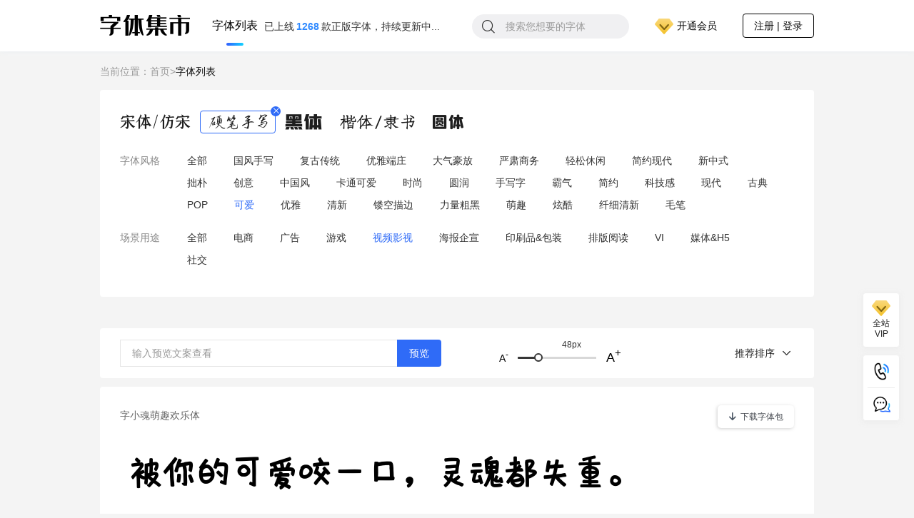

--- FILE ---
content_type: text/html; charset=UTF-8
request_url: https://idea.izihun.com/list/t35-y84-c48.html
body_size: 6103
content:
<!DOCTYPE html><html lang="zh"><head><meta name="csrf-param" content="_csrf"><meta name="csrf-token" content="lRFWTvIbDxoHScj32EvbFGbf2gjwmNqqj0yychs7ujLKdQQoky47RVQ4p76OerJtOZGiXpWs78P4I_MRRGjSag=="><meta charset="UTF-8"><meta name="renderer" content="webkit"><meta name="huaban" content="nopin"/><meta http-equiv="X-UA-Compatible" content="IE=Edge,chrome=1"><title>字体列表-字体集市</title><meta name="keywords" content=""/><meta name="description" content=""/><link href="//at.alicdn.com/t/font_1580256_2jez5wlcipc.css" rel="stylesheet"><link href="//js.izihun.com/web/idea/assets/css/main-50ef46cbf8caa3d61116ba855bd260c3.css" rel="stylesheet"><link href="//js.izihun.com/web/idea/assets/css/list-e859f18ab706ffd70bff8ec2b7b422d5.css" rel="stylesheet"></head><body><header class="header" id="header"><div class="layout clearfix"><a href="/" class="logo-l"><i class="iconfont icon-zitijishi"></i></a><div class="head-nav clearfix"><a href="/list/index.html" class="head-entrance head-font on" target="_blank">字体列表 <span class="num">已上线<b>1268</b>款正版字体，持续更新中...</span></a></div><div class="head-right"><div class="search-box clearfix" ><button class="btn-search" data-search="btn"><i class="iconfont icon-search"></i></button><input type="password" style="display:none"><input type="text" class="search-input" data-search="input" placeholder="搜索您想要的字体" value="" autocomplete="off"></div><div class="vip open-pay-pop"><img src="//js.izihun.com/web/idea/common/images/vip.png" alt="" class="icon">开通会员 <div class="vip-popup"><em class="vp-tag">限时抢购</em><p class="vp-info">开通全站永久会员</p><p class="vp-desc">全网1268款字体低至<b>1.4毛</b>/款起</p></div></div><div class="head-portrait"><button class="go-login box-hover login-btn show-login-pop-btn">注册 | 登录</button></div></div><style class="build-font-sub-css"></style></div></header><script>var webfont_css = true;</script><link rel="stylesheet" href="https://ziti.izihun.com/idea/webfont/css/f3d24/f3d24e6e69ec90cc2ce59eeb78e40876.css?v=20260121095846"><div class="font-list" id="wrapper"><div class="top-nav w1360"><div class="route"><span>当前位置：</span><a href="/">首页</a><span>&gt;</span><h1>字体列表</h1></div></div><div class="filter-box w1360"><div class="style-filter"><a title="" data-block="" href="//idea.izihun.com/list/t31-y84-c48.html" class="font-desc "><div class="icon-box"><i class="iconfont icon-songti1" title="宋体"></i><em class="btn-del"><i class="iconfont icon-close"></i></em></div></a><a title="" data-block="" href="//idea.izihun.com/list/y84-c48.html" class="font-desc on "><div class="icon-box"><i class="iconfont icon-yingbishouxie" title="硬笔手写"></i><em class="btn-del"><i class="iconfont icon-close"></i></em></div></a><a title="" data-block="" href="//idea.izihun.com/list/t30-y84-c48.html" class="font-desc "><div class="icon-box"><i class="iconfont icon-heiti" title="黑体"></i><em class="btn-del"><i class="iconfont icon-close"></i></em></div></a><a title="" data-block="" href="//idea.izihun.com/list/t33-y84-c48.html" class="font-desc "><div class="icon-box"><i class="iconfont icon-kaiti" title="楷体"></i><em class="btn-del"><i class="iconfont icon-close"></i></em></div></a><a title="" data-block="" href="//idea.izihun.com/list/t34-y84-c48.html" class="font-desc "><div class="icon-box"><i class="iconfont icon-yuanti" title="圆体"></i><em class="btn-del"><i class="iconfont icon-close"></i></em></div></a></div><div class="category-line clearfix"><span class="l-name">字体风格</span><a href="//idea.izihun.com/list/t35-c48.html" class="cl-li ">全部</a><a href="//idea.izihun.com/list/t35-y885-c48.html" class="cl-li ">国风手写</a><a href="//idea.izihun.com/list/t35-y886-c48.html" class="cl-li ">复古传统</a><a href="//idea.izihun.com/list/t35-y887-c48.html" class="cl-li ">优雅端庄</a><a href="//idea.izihun.com/list/t35-y889-c48.html" class="cl-li ">大气豪放</a><a href="//idea.izihun.com/list/t35-y896-c48.html" class="cl-li ">严肃商务</a><a href="//idea.izihun.com/list/t35-y899-c48.html" class="cl-li ">轻松休闲</a><a href="//idea.izihun.com/list/t35-y903-c48.html" class="cl-li ">简约现代</a><a href="//idea.izihun.com/list/t35-y888-c48.html" class="cl-li ">新中式</a><a href="//idea.izihun.com/list/t35-y900-c48.html" class="cl-li ">拙朴</a><a href="//idea.izihun.com/list/t35-y863-c48.html" class="cl-li ">创意</a><a href="//idea.izihun.com/list/t35-y82-c48.html" class="cl-li ">中国风</a><a href="//idea.izihun.com/list/t35-y865-c48.html" class="cl-li ">卡通可爱</a><a href="//idea.izihun.com/list/t35-y86-c48.html" class="cl-li ">时尚</a><a href="//idea.izihun.com/list/t35-y95-c48.html" class="cl-li ">圆润</a><a href="//idea.izihun.com/list/t35-y860-c48.html" class="cl-li ">手写字</a><a href="//idea.izihun.com/list/t35-y859-c48.html" class="cl-li ">霸气</a><a href="//idea.izihun.com/list/t35-y85-c48.html" class="cl-li ">简约</a><a href="//idea.izihun.com/list/t35-y852-c48.html" class="cl-li ">科技感</a><a href="//idea.izihun.com/list/t35-y105-c48.html" class="cl-li ">现代</a><a href="//idea.izihun.com/list/t35-y107-c48.html" class="cl-li ">古典</a><a href="//idea.izihun.com/list/t35-y866-c48.html" class="cl-li ">POP</a><a href="//idea.izihun.com/list/t35-y84-c48.html" class="cl-li on">可爱</a><a href="//idea.izihun.com/list/t35-y837-c48.html" class="cl-li ">优雅</a><a href="//idea.izihun.com/list/t35-y112-c48.html" class="cl-li ">清新</a><a href="//idea.izihun.com/list/t35-y878-c48.html" class="cl-li ">镂空描边</a><a href="//idea.izihun.com/list/t35-y854-c48.html" class="cl-li ">力量粗黑</a><a href="//idea.izihun.com/list/t35-y872-c48.html" class="cl-li ">萌趣</a><a href="//idea.izihun.com/list/t35-y864-c48.html" class="cl-li ">炫酷</a><a href="//idea.izihun.com/list/t35-y868-c48.html" class="cl-li ">纤细清新</a><a href="//idea.izihun.com/list/t35-y880-c48.html" class="cl-li ">毛笔</a></div><div class="category-line clearfix" ><span class="l-name">场景用途</span><a href="//idea.izihun.com/list/t35-y84.html" class="cl-li ">全部</a><a href="//idea.izihun.com/list/t35-y84-c45.html" class="cl-li ">电商</a><a href="//idea.izihun.com/list/t35-y84-c46.html" class="cl-li ">广告</a><a href="//idea.izihun.com/list/t35-y84-c47.html" class="cl-li ">游戏</a><a href="//idea.izihun.com/list/t35-y84-c48.html" class="cl-li on">视频影视</a><a href="//idea.izihun.com/list/t35-y84-c49.html" class="cl-li ">海报企宣</a><a href="//idea.izihun.com/list/t35-y84-c50.html" class="cl-li ">印刷品&包装</a><a href="//idea.izihun.com/list/t35-y84-c51.html" class="cl-li ">排版阅读</a><a href="//idea.izihun.com/list/t35-y84-c52.html" class="cl-li ">VI</a><a href="//idea.izihun.com/list/t35-y84-c53.html" class="cl-li ">媒体&H5</a><a href="//idea.izihun.com/list/t35-y84-c54.html" class="cl-li ">社交</a></div></div><section class="content w1360"><div class="operate-box"><div class="preview-box"><input type="text" style="display:none"><input type="password" style="display:none"><input type="text" class="preview-input" maxlength="20" placeholder="输入预览文案查看" value=""><button class="btn-preview">预览</button></div><div class="zoom-box" ><input type="text" class="js-min-max-start" style="display:none" value="48"><div class="current-font">48px</div></div><div class="fr"><div class="other-sort"><p>推荐排序<i class="iconfont icon-xiala1"></i></p><div class="sort-dropdown"><div class="sort-list"><a class="on" rel="nofollow" href="">推荐排序</a><a class="" rel="nofollow" href="">最新上线</a><a class="" rel="nofollow" href="">最近更新</a></div></div></div></div></div><div class="list-box clearfix "><ul class="list-con"><li class="list-item"><a class="works-href" href="/detail/8C29ANTEyNDg3OA==.html" target="_blank"><div class="con-top"><span>字小魂萌趣欢乐体</span><div class="con-top-r"><button class="down-check box-hover login-btn"><i class="iconfont icon-xiazai"></i>下载字体包 </button></div></div><div class="font-words" style="font-size: 48px"><div class="checkbox-wrapper" style="display: none"><input id="checkbox-item-222386" data_id="222386" class="checkbox-item" type="checkbox"><label for="checkbox-item-222386"></label></div><span class="show-words css-sub-font-family-222386 font-text-222386" data-works_id="222386" data-words="被你的可爱咬一口，灵魂都失重。" > 被你的可爱咬一口，灵魂都失重。</span><div class="checkbox-div"><button class="btn-checkbox"></button></div></div></a></li><!-- >--></ul><ul class="list-con"><li class="list-item"><a class="works-href" href="/detail/D608DNTEyNjA5Nw==.html" target="_blank"><div class="con-top"><span>字小魂青青子吟体</span><div class="con-top-r"><button class="down-check box-hover login-btn"><i class="iconfont icon-xiazai"></i>下载字体包 </button></div></div><div class="font-words" style="font-size: 48px"><div class="checkbox-wrapper" style="display: none"><input id="checkbox-item-222439" data_id="222439" class="checkbox-item" type="checkbox"><label for="checkbox-item-222439"></label></div><span class="show-words css-sub-font-family-222439 font-text-222439" data-works_id="222439" data-words="何以解忧?唯有杜康.青青子衿,悠悠我心." > 何以解忧?唯有杜康.青青子衿,悠悠我心.</span><div class="checkbox-div"><button class="btn-checkbox"></button></div></div></a></li><!-- >--></ul><ul class="list-con"><li class="list-item"><a class="works-href" href="/detail/5C175NTEyNDkwMQ==.html" target="_blank"><div class="con-top"><span>字小魂萌趣露珠体</span><div class="con-top-r"><button class="down-check box-hover login-btn"><i class="iconfont icon-xiazai"></i>下载字体包 </button></div></div><div class="font-words" style="font-size: 48px"><div class="checkbox-wrapper" style="display: none"><input id="checkbox-item-222387" data_id="222387" class="checkbox-item" type="checkbox"><label for="checkbox-item-222387"></label></div><span class="show-words css-sub-font-family-222387 font-text-222387" data-works_id="222387" data-words="霏微晓露成珠颗，宛转田田未有风。" > 霏微晓露成珠颗，宛转田田未有风。</span><div class="checkbox-div"><button class="btn-checkbox"></button></div></div></a></li><!-- >--></ul><ul class="list-con"><li class="list-item"><a class="works-href" href="/detail/66D24NTEyNjA3NA==.html" target="_blank"><div class="con-top"><span>字小魂阿开漫画体</span><div class="con-top-r"><button class="down-check box-hover login-btn"><i class="iconfont icon-xiazai"></i>下载字体包 </button></div></div><div class="font-words" style="font-size: 48px"><div class="checkbox-wrapper" style="display: none"><input id="checkbox-item-222438" data_id="222438" class="checkbox-item" type="checkbox"><label for="checkbox-item-222438"></label></div><span class="show-words css-sub-font-family-222438 font-text-222438" data-works_id="222438" data-words="绕池闲步看鱼游，正值儿童弄钓舟。" > 绕池闲步看鱼游，正值儿童弄钓舟。</span><div class="checkbox-div"><button class="btn-checkbox"></button></div></div></a></li><!-- >--></ul><ul class="list-con"><li class="list-item"><a class="works-href" href="/detail/2AA5ENTEyNDUzMw==.html" target="_blank"><div class="con-top"><span>字小魂七岁半</span><div class="con-top-r"><button class="down-check box-hover login-btn"><i class="iconfont icon-xiazai"></i>下载字体包 </button></div></div><div class="font-words" style="font-size: 48px"><div class="checkbox-wrapper" style="display: none"><input id="checkbox-item-222371" data_id="222371" class="checkbox-item" type="checkbox"><label for="checkbox-item-222371"></label></div><span class="show-words css-sub-font-family-222371 font-text-222371" data-works_id="222371" data-words="愿你像溪流一样勇敢地奔向生活的大海" > 愿你像溪流一样勇敢地奔向生活的大海</span><div class="checkbox-div"><button class="btn-checkbox"></button></div></div></a></li><!-- >--></ul><ul class="list-con"><li class="list-item"><a class="works-href" href="/detail/EACF5NTEyNTU0NQ==.html" target="_blank"><div class="con-top"><span>字小魂空灵体</span><div class="con-top-r"><button class="down-check box-hover login-btn"><i class="iconfont icon-xiazai"></i>下载字体包 </button></div></div><div class="font-words" style="font-size: 48px"><div class="checkbox-wrapper" style="display: none"><input id="checkbox-item-222415" data_id="222415" class="checkbox-item" type="checkbox"><label for="checkbox-item-222415"></label></div><span class="show-words css-sub-font-family-222415 font-text-222415" data-works_id="222415" data-words="山有木兮木有枝，心悦君兮君不知。" > 山有木兮木有枝，心悦君兮君不知。</span><div class="checkbox-div"><button class="btn-checkbox"></button></div></div></a></li><!-- >--></ul><ul class="list-con"><li class="list-item"><a class="works-href" href="/detail/2DD5FNTEyNzIyNA==.html" target="_blank"><div class="con-top"><span>字小魂温暖童稚体</span><div class="con-top-r"><button class="down-check box-hover login-btn"><i class="iconfont icon-xiazai"></i>下载字体包 </button></div></div><div class="font-words" style="font-size: 48px"><div class="checkbox-wrapper" style="display: none"><input id="checkbox-item-222488" data_id="222488" class="checkbox-item" type="checkbox"><label for="checkbox-item-222488"></label></div><span class="show-words css-sub-font-family-222488 font-text-222488" data-works_id="222488" data-words="牧童归去横牛背，短笛无腔信口吹。" > 牧童归去横牛背，短笛无腔信口吹。</span><div class="checkbox-div"><button class="btn-checkbox"></button></div></div></a></li><!-- >--></ul><ul class="list-con"><li class="list-item"><a class="works-href" href="/detail/64AE5NTEyNTI2OQ==.html" target="_blank"><div class="con-top"><span>字小魂萌趣甜心体</span><div class="con-top-r"><button class="down-check box-hover login-btn"><i class="iconfont icon-xiazai"></i>下载字体包 </button></div></div><div class="font-words" style="font-size: 48px"><div class="checkbox-wrapper" style="display: none"><input id="checkbox-item-222403" data_id="222403" class="checkbox-item" type="checkbox"><label for="checkbox-item-222403"></label></div><span class="show-words css-sub-font-family-222403 font-text-222403" data-works_id="222403" data-words="爱的甜蜜像夹心巧克力,让人如此的沉迷." > 爱的甜蜜像夹心巧克力,让人如此的沉迷.</span><div class="checkbox-div"><button class="btn-checkbox"></button></div></div></a></li><!-- >--></ul><ul class="list-con"><li class="list-item"><a class="works-href" href="/detail/758C1NTExOTQ5Ng==.html" target="_blank"><div class="con-top"><span>字小魂浪漫情书体</span><div class="con-top-r"><button class="down-check box-hover login-btn"><i class="iconfont icon-xiazai"></i>下载字体包 </button></div></div><div class="font-words" style="font-size: 48px"><div class="checkbox-wrapper" style="display: none"><input id="checkbox-item-222152" data_id="222152" class="checkbox-item" type="checkbox"><label for="checkbox-item-222152"></label></div><span class="show-words css-sub-font-family-222152 font-text-222152" data-works_id="222152" data-words="白茶清欢无别事，我在等风也等你。" > 白茶清欢无别事，我在等风也等你。</span><div class="checkbox-div"><button class="btn-checkbox"></button></div></div></a></li><!-- >--></ul><ul class="list-con"><li class="list-item"><a class="works-href" href="/detail/78C77NTEyNDY5NA==.html" target="_blank"><div class="con-top"><span>字小魂刀刀体</span><div class="con-top-r"><button class="down-check box-hover login-btn"><i class="iconfont icon-xiazai"></i>下载字体包 </button></div></div><div class="font-words" style="font-size: 48px"><div class="checkbox-wrapper" style="display: none"><input id="checkbox-item-222378" data_id="222378" class="checkbox-item" type="checkbox"><label for="checkbox-item-222378"></label></div><span class="show-words css-sub-font-family-222378 font-text-222378" data-works_id="222378" data-words="越努力越成功，越努力越幸运，加油！" > 越努力越成功，越努力越幸运，加油！</span><div class="checkbox-div"><button class="btn-checkbox"></button></div></div></a></li><!-- >--></ul><ul class="list-con"><li class="list-item"><a class="works-href" href="/detail/D6A33NTEyNDYwMg==.html" target="_blank"><div class="con-top"><span>字小魂天真儿风体</span><div class="con-top-r"><button class="down-check box-hover login-btn"><i class="iconfont icon-xiazai"></i>下载字体包 </button></div></div><div class="font-words" style="font-size: 48px"><div class="checkbox-wrapper" style="display: none"><input id="checkbox-item-222374" data_id="222374" class="checkbox-item" type="checkbox"><label for="checkbox-item-222374"></label></div><span class="show-words css-sub-font-family-222374 font-text-222374" data-works_id="222374" data-words="儿童散学归来早，忙趁东风放纸鸢。" > 儿童散学归来早，忙趁东风放纸鸢。</span><div class="checkbox-div"><button class="btn-checkbox"></button></div></div></a></li><!-- >--></ul><ul class="list-con"><li class="list-item"><a class="works-href" href="/detail/4317BNTEyNDc2Mw==.html" target="_blank"><div class="con-top"><span>字小魂阿开童漫体</span><div class="con-top-r"><button class="down-check box-hover login-btn"><i class="iconfont icon-xiazai"></i>下载字体包 </button></div></div><div class="font-words" style="font-size: 48px"><div class="checkbox-wrapper" style="display: none"><input id="checkbox-item-222381" data_id="222381" class="checkbox-item" type="checkbox"><label for="checkbox-item-222381"></label></div><span class="show-words css-sub-font-family-222381 font-text-222381" data-works_id="222381" data-words="屋头初日杏花繁，林外鸣鸠春雨歇。" > 屋头初日杏花繁，林外鸣鸠春雨歇。</span><div class="checkbox-div"><button class="btn-checkbox"></button></div></div></a></li><!-- >--></ul><ul class="list-con"><li class="list-item"><a class="works-href" href="/detail/51A74NTEyNzI0Nw==.html" target="_blank"><div class="con-top"><span>字小魂日记插画体</span><div class="con-top-r"><button class="down-check box-hover login-btn"><i class="iconfont icon-xiazai"></i>下载字体包 </button></div></div><div class="font-words" style="font-size: 48px"><div class="checkbox-wrapper" style="display: none"><input id="checkbox-item-222489" data_id="222489" class="checkbox-item" type="checkbox"><label for="checkbox-item-222489"></label></div><span class="show-words css-sub-font-family-222489 font-text-222489" data-works_id="222489" data-words="山下兰芽短浸溪，松间沙路净无泥。" > 山下兰芽短浸溪，松间沙路净无泥。</span><div class="checkbox-div"><button class="btn-checkbox"></button></div></div></a></li><!-- >--></ul><ul class="list-con"><li class="list-item"><a class="works-href" href="/detail/F3451NTEyNTgyMQ==.html" target="_blank"><div class="con-top"><span>字小魂时光手札体</span><div class="con-top-r"><button class="down-check box-hover login-btn"><i class="iconfont icon-xiazai"></i>下载字体包 </button></div></div><div class="font-words" style="font-size: 48px"><div class="checkbox-wrapper" style="display: none"><input id="checkbox-item-222427" data_id="222427" class="checkbox-item" type="checkbox"><label for="checkbox-item-222427"></label></div><span class="show-words css-sub-font-family-222427 font-text-222427" data-works_id="222427" data-words="去年今日此门中，人面桃花相映红。" > 去年今日此门中，人面桃花相映红。</span><div class="checkbox-div"><button class="btn-checkbox"></button></div></div></a></li><!-- >--></ul><ul class="list-con"><li class="list-item"><a class="works-href" href="/detail/69096NTEyNTc5OA==.html" target="_blank"><div class="con-top"><span>字小魂仔仔体</span><div class="con-top-r"><button class="down-check box-hover login-btn"><i class="iconfont icon-xiazai"></i>下载字体包 </button></div></div><div class="font-words" style="font-size: 48px"><div class="checkbox-wrapper" style="display: none"><input id="checkbox-item-222426" data_id="222426" class="checkbox-item" type="checkbox"><label for="checkbox-item-222426"></label></div><span class="show-words css-sub-font-family-222426 font-text-222426" data-works_id="222426" data-words="最喜小儿戏亡赖，溪头卧剥生莲蓬。" > 最喜小儿戏亡赖，溪头卧剥生莲蓬。</span><div class="checkbox-div"><button class="btn-checkbox"></button></div></div></a></li><!-- >--></ul><ul class="list-con"><li class="list-item"><a class="works-href" href="/detail/4590FNTEyMDM3MA==.html" target="_blank"><div class="con-top"><span>字小魂萌趣莫莉体</span><div class="con-top-r"><button class="down-check box-hover login-btn"><i class="iconfont icon-xiazai"></i>下载字体包 </button></div></div><div class="font-words" style="font-size: 48px"><div class="checkbox-wrapper" style="display: none"><input id="checkbox-item-222190" data_id="222190" class="checkbox-item" type="checkbox"><label for="checkbox-item-222190"></label></div><span class="show-words css-sub-font-family-222190 font-text-222190" data-works_id="222190" data-words="身边有你，就是最好的惊喜！" > 身边有你，就是最好的惊喜！</span><div class="checkbox-div"><button class="btn-checkbox"></button></div></div></a></li><!-- >--></ul><ul class="list-con"><li class="list-item"><a class="works-href" href="/detail/0E575NTEyNTIwMA==.html" target="_blank"><div class="con-top"><span>字小魂萌趣小丸子</span><div class="con-top-r"><button class="down-check box-hover login-btn"><i class="iconfont icon-xiazai"></i>下载字体包 </button></div></div><div class="font-words" style="font-size: 48px"><div class="checkbox-wrapper" style="display: none"><input id="checkbox-item-222400" data_id="222400" class="checkbox-item" type="checkbox"><label for="checkbox-item-222400"></label></div><span class="show-words css-sub-font-family-222400 font-text-222400" data-works_id="222400" data-words="书中自有颜如玉 书中自有黄金屋" > 书中自有颜如玉 书中自有黄金屋</span><div class="checkbox-div"><button class="btn-checkbox"></button></div></div></a></li><!-- >--></ul><ul class="list-con"><li class="list-item"><a class="works-href" href="/detail/BC787NTEyNTE3Nw==.html" target="_blank"><div class="con-top"><span>字小魂豆芽体</span><div class="con-top-r"><button class="down-check box-hover login-btn"><i class="iconfont icon-xiazai"></i>下载字体包 </button></div></div><div class="font-words" style="font-size: 48px"><div class="checkbox-wrapper" style="display: none"><input id="checkbox-item-222399" data_id="222399" class="checkbox-item" type="checkbox"><label for="checkbox-item-222399"></label></div><span class="show-words css-sub-font-family-222399 font-text-222399" data-works_id="222399" data-words="碰头穿草经弯曲，脱壳抽芽试短长。" > 碰头穿草经弯曲，脱壳抽芽试短长。</span><div class="checkbox-div"><button class="btn-checkbox"></button></div></div></a></li><!-- >--></ul><ul class="list-con"><li class="list-item"><a class="works-href" href="/detail/11FFCNTExODQ4NA==.html" target="_blank"><div class="con-top"><span>字小魂萌趣月饼体</span><div class="con-top-r"><button class="down-check box-hover login-btn"><i class="iconfont icon-xiazai"></i>下载字体包 </button></div></div><div class="font-words" style="font-size: 48px"><div class="checkbox-wrapper" style="display: none"><input id="checkbox-item-222108" data_id="222108" class="checkbox-item" type="checkbox"><label for="checkbox-item-222108"></label></div><span class="show-words css-sub-font-family-222108 font-text-222108" data-works_id="222108" data-words="花好月圆吃月饼，明月千里送团圆！" > 花好月圆吃月饼，明月千里送团圆！</span><div class="checkbox-div"><button class="btn-checkbox"></button></div></div></a></li><!-- >--></ul><ul class="list-con"><li class="list-item"><a class="works-href" href="/detail/BA287NTEyMDE2Mw==.html" target="_blank"><div class="con-top"><span>字小魂魔力圈圈体</span><div class="con-top-r"><button class="down-check box-hover login-btn"><i class="iconfont icon-xiazai"></i>下载字体包 </button></div></div><div class="font-words" style="font-size: 48px"><div class="checkbox-wrapper" style="display: none"><input id="checkbox-item-222181" data_id="222181" class="checkbox-item" type="checkbox"><label for="checkbox-item-222181"></label></div><span class="show-words css-sub-font-family-222181 font-text-222181" data-works_id="222181" data-words="我原地转了一圈，结果变成甜甜圈。" > 我原地转了一圈，结果变成甜甜圈。</span><div class="checkbox-div"><button class="btn-checkbox"></button></div></div></a></li><!-- >--></ul></div><div id="pageToolbar-b"><div class="page ui-paging-container"><ul><a class="prev_page" href="javascript:;"><li class="js-page-first js-page-action ui-pager ui-pager-disabled">上一页</li></a><a class="current" href="javascript:void(0);"><li class="ui-pager focus">1</li></a><a class="num" href="//idea.izihun.com/list/t35-y84-c48-p2.html"><li class="ui-pager">2</li></a><a class="next_page" href="//idea.izihun.com/list/t35-y84-c48-p2.html"><li class="js-page-next js-page-action ui-pager">下一页</li></a> <span>共2页</span> </ul></div></div></section><div class="batch-down-modal-wrapper" style="display: none"><div class="batch-down-modal w1360"><div class="checkbox-all-wrapper"><input id="checkbox-all" class="checkbox-all" type="checkbox"><label for="checkbox-all"></label><span>全选</span></div><div class="batch-download-tip"><div class="batch-download-tip-left"><span>需用于商用用途？</span><div class="tip"><span>是指将字体用于任何媒介上具有商业性的、推广性的、广告性的、推销性的用途，包括但不限于印刷品、商业性的广播、电影或数字化产品、商业广告、市场推广、产品促销、产品包装、产品介绍等场景。</span><span>中文字体设计不易，为避免侵权对企业品牌、口碑造成影响，建议对外商业发布前购买授权</span></div></div><a href="/commercial-licensing/index.html" class="buy-author"> 购买商用授权</a></div><div class="batch-check-font"> 已选字体<span>0</span>套 </div><button class="batch-down-btn batch-down-btn-disabled" disabled>批量下载</button></div></div></div><footer class="footer" id="footer"><div class="layout clearfix"><div class="fl"><h4 class="foot-tit"><i></i>使用帮助</h4><p class="info"><a href="https://idea.izihun.com/site/question.html">字体集市是做什么的？</a></p><p class="info"><a href="https://idea.izihun.com/site/question.html">如何购买会员？</a></p><p class="info"><a href="https://idea.izihun.com/site/question.html">手机收不到验证码？</a></p><p class="info"><a href="https://idea.izihun.com/site/question.html">如何找回手机密码？</a></p></div><div class="fr"><p class="foot-tit">联系电话</p><p class="phone">021-26054175</p><p class="info">Copyright ©2019 字魂网沪ICP备18025412</p></div></div></footer><script> var _hmt = _hmt || []; (function() { var hm = document.createElement("script"); hm.src = "https://hm.baidu.com/hm.js?9ce6d6e5990f86b9dd227ae0d64a6af4"; var s = document.getElementsByTagName("script")[0]; s.parentNode.insertBefore(hm, s); })();</script><ul class="sidebar"><li class="group"><div class="side-li open-pay-pop vip"><img src="//js.izihun.com/web/idea/common/images/vip.png" alt="" class="icon"><p class="info">全站<br/>VIP</p><div class="vip-popup"><em class="vp-tag">限时抢购</em><p class="vp-info">开通全站永久会员</p><p class="vp-desc">全网700款字体低至<b>1.4毛</b>/款起</p></div></div></li><li class="group"><div class="side-li"><i class="kefu-icon"></i><div class="message-box"><div class="inner-box"><p class="info">客服工作时间</p><p class="emphasize">周一到周五 9:30~18:30</p></div></div></div><div class="side-li" onclick="window.open('https://izihun.s2.udesk.cn/im_client/?web_plugin_id=29836&group_id=4405 ')"><i class="xiaoshou-icon"></i><div class="tip">嗨！有什么能帮到您的吗？</div></div></li><li class="group" id="to-top" style="display:none"><div class="side-li"><i class="up-icon"></i><div class="tip">回到顶部</div></div></li></ul><script> var obj = {};obj.beginTime = new Date().getTime();obj.exeCode='';obj.userId='';obj.thirdId='';obj.batch_download_list='';</script><script src="//js.izihun.com/web/idea/assets/js/main-e2068730311a66b16579a148b168c827.js"></script><script src="//js.izihun.com/web/idea/assets/js/list-ce9a2652c1e4a29ce0f13fe9d59ff2d2.js"></script></body></html> 

--- FILE ---
content_type: text/html; charset=UTF-8
request_url: https://idea.izihun.com/pop/login/login-pop.html
body_size: 1387
content:
{"code":200,"msg":"success","data":{"html":"\n<link href=\"\/\/js.izihun.com\/web\/idea\/pop\/login-pop\/css\/login.v2.css?v=202108315-202512311214\" rel=\"stylesheet\">\n<div class=\"custom-pop new-login-pop\" id=\"login-new\" style=\"display: none;\">\n <sup class=\"closeX\">\n <i class=\"iconfont icon-guanbi\"><\/i>\n <\/sup>\n <div class=\"three-way\">\n <a href=\"\/\" class=\"logo-l\"><i class=\"iconfont icon-zitijishi\"><\/i><\/a><p class=\"info\">\u6ce8\u518c\u5373\u4eab\u5168\u7f511268\u6b3e\u6b63\u7248\u5b57\u4f53\u4efb\u610f\u4e0b\u8f7d<\/p>\n <div class=\"ways\">\n <div class=\"go-weixin\">\n <i class=\"iconfont icon-weixin\"><\/i>\n <p class=\"way-name\">\u5fae\u4fe1\u767b\u5f55<\/p>\n <\/div>\n <a class=\"go-qq\"\n href=\"\/\/idea.izihun.com\/login\/open-auth-login.html?type=qq\"\n rel=\"nofollow\">\n <i class=\"iconfont icon-qq\"><\/i>\n <p class=\"way-name\">QQ\u767b\u5f55<\/p>\n <\/a>\n <div class=\"go-phone\">\n <i class=\"iconfont icon-shouji\"><\/i>\n <p class=\"way-name\">\u624b\u673a\/\u90ae\u7bb1\u53f7\u767b\u5f55<\/p>\n <\/div>\n <\/div>\n <p class=\"agreement\"><i class=\"iconfont icon-gouxuan icon-gouxuan2\"><\/i>\u6211\u5df2\u9605\u8bfb\u5e76\u540c\u610f\n <a target=\"_blank\" href=\"https:\/\/idea.izihun.com\/site\/license.html\">\u300a\u7528\u6237\u534f\u8bae\u300b<\/a>\n <\/p>\n <\/div>\n\n<\/div>\n\n<div class=\"custom-pop specific-login\" id=\"login-specific\" style=\"display: none;\">\n <sup class=\"closeX\">\n <i class=\"iconfont icon-guanbi\"><\/i>\n <\/sup>\n <span class=\"btn-prev\"><i class=\"iconfont icon-to-prev2\"><\/i><\/span>\n <a href=\"\/\" class=\"logo-l\"><i class=\"iconfont icon-zitijishi\"><\/i><\/a><div class=\"way-box\">\n \n <div class=\"sms-or-clo\" style=\"display:none\">\n <p class=\"login-way\">\n <span class=\"lw-li code on\">\u5feb\u901f\u767b\u5f55<\/span>\n <span class=\"lw-li\">\u5bc6\u7801\u767b\u5f55<\/span>\n <\/p>\n \n <div class=\"sms-box\">\n <div class=\"line phone-div\">\n <input type=\"text\" class=\"phone-input\" id=\"login-phone-input\" placeholder=\"\u8bf7\u8f93\u5165\u624b\u673a\u53f7\/\u90ae\u7bb1\">\n <p class=\"warning\">\u8bf7\u8f93\u5165\u6b63\u786e\u7684<\/p>\n <\/div>\n <div class=\"line code-div\">\n <input type=\"text\" class=\"sms_code-input\" placeholder=\"\u8bf7\u8f93\u5165\u9a8c\u8bc1\u7801\">\n <button class=\"phone-code-btn\" id=\"login-phone-code-btn\">\u53d1\u9001\u9a8c\u8bc1\u7801<\/button>\n <p class=\"warning\"><\/p>\n <\/div>\n <button class=\"btn-submit common-gradient go-phone-login phone-login-submit\">\u767b\u5f55<\/button>\n <\/div>\n \n <div class=\"clo-box\" style=\"display:none\">\n <div class=\"line phone-div\">\n <input type=\"text\" class=\"phone-input\" id=\"login-phone-password-input\" placeholder=\"\u8bf7\u8f93\u5165\u624b\u673a\u53f7\/\u90ae\u7bb1\">\n <\/div>\n <div class=\"line pwd-div\">\n <input type=\"password\" class=\"pwd-input\" placeholder=\"\u8bf7\u8f93\u5165\u5bc6\u7801\" autocomplete=\"new-password2\">\n <a class=\"find-pwd-btn\" href=\"https:\/\/izihun.com\/user\/change-password.html\" target=\"_blank\">\u5fd8\u8bb0\u5bc6\u7801<\/a>\n <p class=\"warning\"><\/p>\n <\/div>\n <button class=\"btn-submit common-gradient password-login-submit\">\u767b\u5f55<\/button>\n <\/div>\n <div class=\"hr\"><i class=\"line\"><\/i>\u5176\u4ed6\u767b\u5f55\u65b9\u5f0f<i class=\"line\"><\/i><\/div>\n <div class=\"other-ways\">\n <div class=\"go-weixin\"><i class=\"iconfont icon-weixin\"><\/i><span>\u5fae\u4fe1\u767b\u5f55<\/span><\/div>\n <a href=\"\/\/idea.izihun.com\/login\/open-auth-login.html?type=qq\"\n class=\"qq-login\" rel=\"nofollow\">\n <i class=\"iconfont icon-qq\"><\/i><span>QQ\u767b\u5f55<\/span>\n <\/a>\n <\/div>\n <\/div>\n \n \n <div class=\"weixin\" style=\"display:none\">\n <img class=\"wx-pay-qr-code\"\n src=\"\/\/js.izihun.com\/web\/site\/vip\/images\/wx_wait.gif?v=5-202512311214\">\n <p class=\"wx-info\">\u5fae\u4fe1\u626b\u7801\u5173\u6ce8\u767b\u5f55<\/p>\n <div class=\"hr\"><i class=\"line\"><\/i>\u5176\u4ed6\u767b\u5f55\u65b9\u5f0f<i class=\"line\"><\/i><\/div>\n <div class=\"other-ways\">\n <a class=\"qq-login\" rel=\"nofollow\"\n href=\"\/\/idea.izihun.com\/login\/open-auth-login.html?type=qq\">\n <i class=\"iconfont icon-qq\"><\/i><span>QQ\u767b\u5f55<\/span>\n <\/a>\n <div class=\"go-phone\"><i class=\"iconfont icon-shouji\"><\/i><span>\u624b\u673a\u53f7\/\u90ae\u7bb1\u767b\u5f55<\/span><\/div>\n <\/div>\n <\/div>\n \n <p class=\"agreement\"><i class=\"iconfont icon-gouxuan icon-gouxuan2\"><\/i>\u6211\u5df2\u9605\u8bfb\u5e76\u540c\u610f<a target=\"_blank\"\n href=\"https:\/\/idea.izihun.com\/site\/license.html\">\u300a\u7528\u6237\u534f\u8bae\u300b<\/a>\n <\/p>\n <\/div>\n <div id=\"login-dingxiang-captcha-div\" style=\"margin: 15px 0;z-index: 1010\"><\/div>\n <input type=\"hidden\" name=\"token-login\">\n<\/div>\n\n<script src=\"\/\/js.izihun.com\/web\/idea\/pop\/login-pop\/js\/login.v2.js?v=2020111018135-202512311214\"><\/script>"}}

--- FILE ---
content_type: text/html; charset=UTF-8
request_url: https://idea.izihun.com/pop/index/un-vip.html
body_size: 390
content:
{"code":200,"msg":"success","data":{"html":"<link href=\"\/\/js.izihun.com\/web\/idea\/pop\/un-vip\/css\/un-vip.css?v=5-2020011712115-202512311214\" rel=\"stylesheet\"><script src=\"\/\/js.izihun.com\/web\/idea\/pop\/un-vip\/js\/un-vip.js?v=5-2020011712115-202512311214\"><\/script>\n<div class=\"un-vip-wrapper un-vip-pop custom-pop\" id=\"un-vip\">\n <sup class=\"closeX cust-close\">\n <i class=\"iconfont icon-guanbi\"><\/i>\n <\/sup>\n <div class=\"un-vip\">\n <h3>\u60a8\u5c1a\u672a\u5f00\u901a\u5b57\u4f53\u96c6\u5e02VIP<\/h3>\n <span>\u73b0\u5728\u5f00\u901a\u4f1a\u5458\uff0c\u5168\u7ad9\u5b57\u4f53\u4efb\u610f\u4e0b\u8f7d<\/span>\n <a href=\"\/pay\/no-commer-pay.html\" target=\"_blank\"><button class=\"buy-btn\">\u7acb\u5373\u5f00\u901a<\/button><\/a>\n <\/div>\n<\/div>\n\n\n\n\n"}}

--- FILE ---
content_type: text/html; charset=UTF-8
request_url: https://idea.izihun.com/pop/index/les-vip.html
body_size: 394
content:
{"code":200,"msg":"success","data":{"html":"<link href=\"\/\/js.izihun.com\/web\/idea\/pop\/un-vip\/css\/un-vip.css?v=5-2020011712115-202512311214\" rel=\"stylesheet\"><script src=\"\/\/js.izihun.com\/web\/idea\/pop\/les-vip\/js\/les-vip.js?v=5-2020011712115-202001171211%3A15-202512311214\"><\/script>\n<div class=\"un-vip-wrapper custom-pop\" id=\"vip-less\" style=\"display: none;\">\n <sup class=\"closeX cust-close\">\n <i class=\"iconfont icon-guanbi\"><\/i>\n <\/sup>\n <div class=\"un-vip\">\n <h3>\u60a8\u8d2d\u4e70\u7684VIP\u4e0b\u8f7d\u6743\u9650\u4e0d\u8db3<\/h3>\n <span>\u8d2d\u4e70\u5168\u7ad9VIP \u5168\u7ad9\u5b57\u4f53\u65e0\u9650\u4e0b\u8f7d<\/span>\n <a href=\"javascript:;\"><button class=\"buy-btn open-pay-pop\">\u7acb\u5373\u8d2d\u4e70<\/button><\/a>\n <\/div>\n<\/div>\n"}}

--- FILE ---
content_type: text/css
request_url: https://js.izihun.com/web/idea/assets/css/list-e859f18ab706ffd70bff8ec2b7b422d5.css
body_size: 3528
content:
.layout{width:1360px}@media screen and (max-width:1680px){.layout{width:1000px}}.font-list .route .result{border:1px dashed #2f6bf7;line-height:22px;position:relative;padding:0 8px;font-size:14px;color:#2f6bf7}.font-list .route .result .iconfont{position:absolute;top:-12px;right:-10px;z-index:2;font-size:16px;color:#2f6bf7}.font-list .route .total{margin-left:10px}.font-list .route .total b{color:#2f6bf7;margin:0 3px;font-weight:normal}.font-list .filter-box{background:#fff;border-radius:4px;padding:34px 28px;margin-bottom:28px}.font-list .filter-box .style-filter{display:flex;margin-bottom:30px}.font-list .style-filter .font-desc{display:inline-block;margin-right:50px}.font-list .style-filter .font-desc:last-of-type{margin-right:0}.font-list .font-desc:hover .icon-box{transform:translateY(-6px)}.font-list .style-filter .icon-box{position:relative;display:block;border-radius:4px;transition:.3s}.font-list .style-filter .icon-box:after{position:absolute;content:'';top:-5px;left:-20px;bottom:-5px;right:-20px;border:1px solid transparent;border-radius:4px}.font-list .font-desc.on .icon-box:after{border-color:#2f6bf7}.font-list .style-filter .icon-box>.iconfont{font-size:28px;color:#1e1e1e}.font-list .font-desc.on .icon-box .btn-del{display:block}.font-list .style-filter .icon-box .btn-del{display:none;position:absolute;top:-11px;right:-27px;z-index:2;width:14px;height:14px;background:#2f6bf7;border-radius:50%;text-align:center;line-height:13px}.font-list .style-filter .icon-box .btn-del .iconfont{font-size:12px;color:#fff;margin-left:1px}.font-list .style-filter .amount{margin-top:10px;font-size:14px;color:#999;text-align:center}.font-list .category-line{margin-top:15px;padding-left:94px;line-height:26px}.font-list .category-line .l-name{float:left;margin-left:-94px;width:94px;text-align:left;font-size:14px;color:#888}.font-list .category-line .cl-li{float:left;margin:0 37px 5px 0;font-size:14px;color:#333;transition:.3s}.font-list .category-line .cl-li.on,.font-list .category-line .cl-li:hover{color:#2f6bf7}.font-list .content{position:relative;padding:16px 0 1px}.font-list .operate-box{height:70px;background:#fff;border-radius:4px;padding:16px 28px;position:relative;margin-bottom:12px}.font-list .operate-box .preview-box{float:left;width:793px;height:100%;border-radius:4px;display:flex}.font-list .preview-box input{width:730px;background-color:transparent;border:1px solid #e6e6e6;border-right:0;font-size:14px;color:#1e1e1e;text-align:left}.font-list .preview-box input::placeholder{color:#999}.font-list .preview-box .btn-preview{width:62px;height:100%;background:#2f6bf7;border-radius:0 4px 4px 0;line-height:38px;text-align:center;font-size:14px;color:#fff}.font-list .preview-box .btn-preview:hover{background:#2359d7}.font-list .operate-box .zoom-box{float:left;margin-top:24px;margin-left:107px;padding-right:35px;cursor:pointer;position:relative}.font-list .operate-box .current-font{position:absolute;top:-24px;width:40px;margin-left:-20px;text-align:center;font-size:12px;left:75px}.font-list .zoom-box .range-min,.font-list .zoom-box .range-max{position:absolute;text-align:center;color:#000}.font-list .zoom-box .range-max{font-size:18px;right:-35px;top:-14px}.font-list .zoom-box .range-min{font-size:14px;left:-26px;top:-10px}.font-list .zoom-box .range-bar{display:block;position:relative;width:110px;height:3px;background-color:#d8d8d8}.font-list .zoom-box .range-quantity{display:block;height:100%;background:#373737;border-radius:2px;-webkit-border-radius:2px;-moz-border-radius:2px;-ms-border-radius:2px;overflow:hidden;width:28px}.font-list .zoom-box .range-handle{position:absolute;top:-5px!important;cursor:pointer;left:100px;margin-left:-5px;box-shadow:none;width:12px;height:12px;border:2px solid #373737;background-color:#fff;border-radius:50%;-webkit-border-radius:50%;-moz-border-radius:50%;-ms-border-radius:50%;overflow:hidden!important}.font-list .content .arrangement{float:left;margin-left:48px;margin-top:8px}.font-list .arrangement .iconfont{margin-right:22px;font-size:22px;color:#d7d7d7;cursor:pointer}.font-list .arrangement .iconfont:first-of-type,.font-list .arrangement.block .iconfont:nth-of-type(2){color:#333}.font-list .arrangement.block .iconfont:first-of-type{color:#d7d7d7}.font-list .content .other-sort{float:right;margin-top:5px;width:88px;height:28px;text-align:center;line-height:26px;font-size:14px;color:#1e1e1e;cursor:pointer;position:relative}.font-list .other-sort p{line-height:28px}.font-list .other-sort i{float:right;font-size:22px}.font-list .other-sort:hover .sort-dropdown{max-height:110px;overflow:visible;opacity:1}.font-list .other-sort .sort-dropdown{opacity:0;max-height:0;overflow:hidden;transition:.25s;position:absolute;top:10px;left:0;width:100%;z-index:3;padding-top:20px}.font-list .other-sort .sort-list{width:100%;box-shadow:0 2px 4px 0 rgba(154,154,154,0.5);border-radius:4px;background:#fff;padding:10px 0 5px}.font-list .other-sort .sort-list a{display:block;line-height:28px;margin-bottom:5px;font-size:14px;color:#999;text-align:center}.font-list .other-sort .sort-list a.on{display:none}.font-list .other-sort .sort-list a:hover{color:#2f6bf7}.font-list .list-con{width:100%;margin-bottom:20px}.font-list .block .list-con{float:left;width:319px;margin:0 28px 30px 0}.font-list .block .list-con:nth-child(4n){margin-right:0}.font-list .list-con .block-item{display:none}.font-list .block .list-con .block-item{display:block}.font-list .list-con .block-item{width:100%;background-color:#fff;box-shadow:0 2px 6px 0 rgba(217,217,217,0.5);border-radius:8px;transition:.3s;cursor:pointer}.font-list .list-con .block-item:hover{transform:translateY(-6px);box-shadow:0 2px 10px 0 rgba(160,160,160,0.5)}.font-list .block-item .img-box{height:185px;overflow:hidden;border-radius:8px 8px 0 0}.font-list .block-item img{width:100%}.font-list .block-item .font-name{line-height:79px;height:79px;text-align:center;overflow:hidden;text-overflow:ellipsis;white-space:nowrap;font-size:26px;color:#333}.font-list .block .list-con .list-item{display:none}.font-list .list-con .list-item{display:block;width:100%;padding:26px 28px 0;background:#fff;border-radius:4px;transition:.3s;position:relative;cursor:pointer}.font-list .list-con .list-item:hover{transform:translateY(-6px);box-shadow:0 3px 12px 0 rgba(176,176,176,0.5)}.font-list .list-con .list-item>a{display:block}.font-list .list-con .con-top{line-height:28px;font-size:14px;color:#666}.font-list .list-con .con-top-r{position:absolute;right:28px;top:26px;z-index:2;display:flex;display:-ms-flex}.font-list .con-top-r .down-check,.font-list .con-top-r .add-cart{margin-left:13px;padding:0 15px;height:32px;line-height:32px;box-shadow:-1px 1px 4px 0 rgba(163,163,163,0.5);border-radius:5px;font-size:12px;color:#44484f}.font-list .con-top-r .down-check i,.font-list .con-top-r .add-cart i{color:#4c5765;font-size:16px}.font-list .con-top-r .add-cart.disable{background:#bfbfbf}.font-list .con-top-r .add-cart.disable i{color:#fff}.font-list .con-top-r .down-check i{font-size:12px;margin-right:5px}.font-list .list-con .font-words{padding:32px 0 37px 10px;font-size:54px;color:#000;transition:.2s;position:relative}.font-list .list-con:hover .font-words{color:#2f6bf7}.font-list .hide .list-con .font-words{font-size:108px}.font-list .select-model{height:0;opacity:0;transition:.28s;font-size:16px;color:#252525}.font-list .select-model .btn-checkbox{margin-right:8px}.font-list .select .select-model{height:auto;opacity:1;padding:30px 15px 20px}.font-list .select .list-con .font-words{padding:32px 0 37px 40px}.font-list .font-words .checkbox-div{display:none;position:absolute;top:0;left:0;width:40px;height:100%}.font-list .select .font-words .checkbox-div{display:block}.font-list .font-words .btn-checkbox{position:absolute;top:50%;left:8px;margin-top:-9px}.font-list .block-list{margin-top:46px}.font-list .block-li{float:left;margin:0 29px 30px 0;width:306px;border-radius:4px;-webkit-border-radius:4px;-ms-border-radius:4px;-moz-border-radius:4px;border:1px solid #ececec;overflow:hidden;text-align:center;transition:all .2s;-webkit-transition:all .2s;-ms-transition:all .2s;-moz-transition:all .2s;position:relative}.font-list .block-li:nth-of-type(3n){margin-right:0}.font-list .block-li:hover{box-shadow:2px 2px 4px 0 rgba(186,186,186,0.5);transform:translateY(-6px);-webkit-transform:translateY(-6px);-ms-transform:translateY(-6px);-moz-transform:translateY(-6px)}.font-list .block-li .add-cart{opacity:0;position:absolute;top:12px;right:18px;z-index:2;transition:.2s}.font-list .block-li:hover .add-cart{opacity:1}.font-list .block-li .add-cart i{font-size:20px;color:#7c8490;transition:.3s}.font-list .block-li .add-cart:hover i{color:#315dff}.font-list .block-li .font-box{width:100%;height:182px;line-height:182px;background:#fff;font-size:56px;color:#282828;position:relative}.font-list .block-li .font-box span{display:block;margin:0 13px;white-space:nowrap;overflow:hidden;text-overflow:clip}.font-list .hide .block-li .font-box span{margin:0 11px}.font-list .block-li .font-style{width:100%;height:58px;line-height:58px;background:#f8f9fa;border-top:1px solid #ececec;font-family:Microsoft YaHei;font-size:14px;color:#373737;padding:0 18px;overflow:hidden;text-overflow:ellipsis;white-space:nowrap;text-align:left}.font-list .block-li .auth-download{float:right;margin-top:15px;padding:0 8px;height:28px;border-radius:4px;text-align:center;line-height:28px;font-size:12px;opacity:0;transition:.28s}.font-list .block-li:hover .go-download,.font-list .block-li:hover .auth-download{opacity:1}.font-list .block-li .go-download{float:right;margin-top:17px;padding:0 4px;height:24px;border-radius:4px;border:1px solid #979797;line-height:22px;opacity:0;transition:opacity .28s}.font-list .block-li .go-download i{color:#616161;font-size:14px}.font-list .block-li .go-download:hover{border:0;line-height:24px}#pageToolbar-b{padding:60px 0 50px}.font-list .empty img{width:80px;display:block;margin:40px auto 16px}.font-list .empty p{font-size:14px;color:#888;text-align:center;margin-bottom:2px}.font-list .empty .search-words{color:#2f6bf7;font-weight:normal}.font-list .recom-tit{margin:26px 0 14px;padding:0 6px;font-size:14px;color:#333}.font-list .no-result img{text-align:center;margin-top:80px;margin-bottom:100px;margin-left:39%}.font-list .no-result p{text-align:center;padding-bottom:20px;color:#9096a5;font-size:22px}.font-list .no-result .top{margin-top:-20px}.font-list .no-result .bottom{padding-bottom:50px}.font-list a>img{width:100%}.no-match-tips{font-size:16px;line-height:46px}.no-match-tips .no-match-tip-s{color:red}.no-match-tips .no-match-tip-keyword{font-weight:bold;color:red}.font-list .list-con~.no-match-tips{margin-top:-18px}.bottom-kws{padding:20px;background:#fff;margin:10px auto 40px}.bottom-kws .kws-header .select{color:#ff552e}.bottom-kws .kws-header li{float:left;margin-right:12px;font-size:12px;color:#666;cursor:pointer}.bottom-kws .kws-list{padding-top:10px;width:100%;height:100px;overflow:hidden}.bottom-kws .kws-list li{float:left;margin-right:20px;line-height:30px}.bottom-kws .hidden{display:none}.bottom-kws li a:hover{color:#ff552e}.bottom-kws .kws-header,.bottom-kws .kws-body{display:none}.font-list .hide .block-li{margin:0 24px 30px 0;width:322px}.font-list .hide .block-li:nth-of-type(3n){margin-right:24px}.font-list .hide .block-li:nth-of-type(4n){margin-right:0}.font-list .hide .block-li .font-box{height:200px;line-height:200px;font-size:60px}.font-list .hide .block-li .font-box .fb-title{top:40px}.font-list .hide .block-li .font-style{height:62px;line-height:62px;font-size:16px}.font-list .hide .block-li .auth-download{margin-top:17px}.font-list .hide .block-li .go-download{margin-top:19px}.batch-down-switch{position:absolute;right:157px;top:25px;width:130px;height:28px;background:linear-gradient(270deg,#3a7fff 0,#275af0 100%);border-radius:14px;font-size:12px;font-family:PingFangSC-Medium,PingFang SC;font-weight:500;color:#fff;line-height:28px;display:flex;align-items:center;justify-content:space-between;padding:0 1px}.batch-down-switch>span{margin-left:9px;margin-right:3px}.switch{width:64px;height:26px;position:relative;border:1px solid #dfdfdf;background-color:#fff;box-shadow:#a7a7a7 0 0 0 0 inset;border-radius:20px;background-clip:content-box;display:inline-block;-webkit-appearance:none;user-select:none;outline:0;cursor:pointer}.switch:before{content:'';width:24px;height:24px;position:absolute;top:0;left:0;bottom:0;margin:auto 0;border-radius:20px;background:#d3dcde}.switch::after{content:'开启';font-size:12px;font-family:PingFangSC-Regular,PingFang SC;font-weight:400;color:#265eef;line-height:24px;position:absolute;right:5px}.switch:checked{border-color:#fff;box-shadow:#fff 0 0 0 16px inset}.switch:checked:before{left:38.5px;background:linear-gradient(270deg,#3a7fff 0,#275af0 100%)}.switch:checked::after{content:'关闭';font-size:12px;font-family:PingFangSC-Regular,PingFang SC;font-weight:400;color:#265eef;line-height:24px;position:absolute;left:-10px}.switch.switch-anim{transition:border cubic-bezier(0,0,0,1) .4s,box-shadow cubic-bezier(0,0,0,1) .4s}.switch.switch-anim:before{transition:left .3s}.switch.switch-anim:checked{box-shadow:#fff 0 0 0 16px inset;background-color:#fff;transition:border ease .4s,box-shadow ease .4s,background-color ease 1.2s}.switch.switch-anim:checked:before{transition:left .3s}.font-list .list-con .font-words .checkbox-wrapper{position:absolute;left:12px}.checkbox-wrapper .checkbox-item{display:none}.checkbox-wrapper .checkbox-item+label{display:inline-block;width:18px;height:18px;background:#fff;border-radius:2px;border:2px solid #000;cursor:pointer;position:relative}.checkbox-wrapper .checkbox-item:checked+label:before{content:'';position:absolute;width:14px;height:14px;background:linear-gradient(90deg,#ff1e89 0,#ff8f8a 100%);border-radius:2px;left:0;right:0;top:0;bottom:0;margin:auto}.batch-down-modal-wrapper{width:100%;height:89px;background:#fff;position:fixed;bottom:0;z-index:10001}.batch-down-modal-wrapper .batch-down-modal{height:100%;display:flex;align-items:center}.checkbox-all-wrapper{display:flex;align-items:center}.checkbox-all-wrapper .checkbox-all{display:none}.checkbox-all-wrapper .checkbox-all+label{display:inline-block;width:18px;height:18px;background:#fff;border-radius:2px;border:2px solid #000;cursor:pointer;position:relative}.checkbox-all-wrapper .checkbox-all:checked+label::before{content:'';position:absolute;width:14px;height:14px;background:linear-gradient(90deg,#ff1e89 0,#ff8f8a 100%);border-radius:2px;left:0;right:0;top:0;bottom:0;margin:auto}.checkbox-all-wrapper>span{font-size:16px;font-family:PingFangSC-Regular,PingFang SC;font-weight:400;color:#000;line-height:22px;margin-left:13px}.batch-down-modal .batch-check-font{font-size:16px;font-family:PingFangSC-Regular,PingFang SC;font-weight:400;color:#000;line-height:22px;margin-right:37px}.batch-down-modal .batch-check-font>span{color:#cc3f63;font-size:18px;font-weight:700;margin:0 10px}.batch-down-modal .batch-down-btn{width:220px;height:54px;background:linear-gradient(270deg,#12d4ff 0,#315dff 100%);box-shadow:2px 18px 15px -18px #4d4998;border-radius:27px;font-size:16px;font-family:PingFangSC-Medium,PingFang SC;font-weight:500;color:#fff;line-height:22px}.batch-down-modal .batch-down-btn.batch-down-btn-disabled{background:#8d949e;color:#fff}.batch-download-tip{display:flex;font-size:14px;font-family:PingFangSC-Regular,PingFang SC;font-weight:400;color:#7b8490;line-height:20px;margin-left:33px;box-sizing:border-box;flex:1}.batch-download-tip .batch-download-tip-left{display:flex;position:relative;cursor:pointer}.batch-download-tip .batch-download-tip-left .tip{position:absolute;top:-120px;left:-190px;width:508px;height:106px;background:#f8f9fa;border:1px solid #d5d9dd;padding:6px 12px;font-size:12px;font-family:PingFangSC-Regular,PingFang SC;font-weight:400;color:#8d949e;line-height:17px;flex-direction:column;border-radius:4px;display:none}.batch-download-tip-left:hover .tip{display:flex}.batch-download-tip-left:hover{color:#265eef}.batch-download-tip .batch-download-tip-left .tip>span:nth-child(2){font-weight:500;color:#ee663f;margin-top:5px}.batch-download-tip-left .tip::before{position:absolute;content:'';bottom:-26px;left:50%;width:0;height:0;border:13px solid transparent;border-top-color:#d5d9dd}.batch-download-tip-left .tip::after{position:absolute;content:'';bottom:-25px;left:50%;width:0;height:0;border:13px solid transparent;border-top-color:#f8f9fa}.batch-download-tip .buy-author:hover{color:#265eef}@media screen and (max-width:1680px){.font-list .style-filter .font-desc{margin-right:25px}.font-list .style-filter .icon-box:after{left:-12px;right:-12px}.font-list .style-filter .icon-box .btn-del{right:-19px}.font-list .style-filter .icon-box>.iconfont{font-size:22px}.font-list .operate-box .preview-box{width:450px}.font-list .preview-box input{width:388px}.font-list .list-con .font-words{font-size:85px}.font-list .block .list-con{width:232px;margin:0 24px 28px 0}.font-list .block-item .img-box{height:134px}.font-list .block-item .font-name{line-height:58px;height:58px;font-size:20px}}

--- FILE ---
content_type: text/css
request_url: https://js.izihun.com/web/idea/pop/un-vip/css/un-vip.css?v=5-2020011712115-202512311214
body_size: 255
content:
.un-vip-wrapper {
    /* position: fixed;
    top: 0;
    bottom: 0;
    left: 0;
    right: 0;
    margin: auto;
    z-index: 10000001;
    background: rgba(0, 0, 0, 0.4); */
} 

.un-vip {
    width: 516px;
    height: 250px;
    background: #FFFFFF;
    box-shadow: 0px 2px 4px 0px rgba(225, 225, 225, 0.45);
    border-radius: 8px;
    border: 1px solid #CDD2D5;
    display: flex;
    flex-direction: column;
    align-items: center;
}

.un-vip h3 {
    font-size: 22px;
    font-family: PingFangSC-Medium, PingFang SC;
    font-weight: 500;
    color: #000000;
    line-height: 30px;
    margin-top: 38px;
}

.un-vip span {
    font-size: 18px;
    font-family: PingFangSC-Regular, PingFang SC;
    font-weight: 400;
    color: #000000;
    line-height: 25px;
    letter-spacing: 1px;
    margin-top: 32px;
}

.un-vip .buy-btn {
    width: 244px;
    height: 45px;
    background: linear-gradient(270deg, #12D4FF 0%, #315DFF 100%);
    box-shadow: 2px 18px 15px -18px #4D4998;
    border-radius: 25px;
    font-size: 16px;
    font-family: PingFangSC-Medium, PingFang SC;
    font-weight: 500;
    color: #FFFFFF;
    line-height: 22px;
    margin-top: 35px;
}


--- FILE ---
content_type: application/javascript
request_url: https://js.izihun.com/web/idea/assets/js/main-e2068730311a66b16579a148b168c827.js
body_size: 62313
content:
/*
 jQuery v1.11.2 | (c) 2005, 2014 jQuery Foundation, Inc. | jquery.org/license  Lazy Load - jQuery plugin for lazy loading images

 Copyright (c) 2007-2015 Mika Tuupola

 Licensed under the MIT license:
   http://www.opensource.org/licenses/mit-license.php

 Project home:
   http://www.appelsiini.net/projects/lazyload

 Version:  1.9.7

 layer-v3.1.1 Web???? MIT License  http://layer.layui.com/  By ?? */
var $jscomp=$jscomp||{};$jscomp.scope={};$jscomp.findInternal=function(b,d,e){b instanceof String&&(b=String(b));for(var f=b.length,l=0;l<f;l++){var k=b[l];if(d.call(e,k,l,b))return{i:l,v:k}}return{i:-1,v:void 0}};$jscomp.ASSUME_ES5=!1;$jscomp.ASSUME_NO_NATIVE_MAP=!1;$jscomp.ASSUME_NO_NATIVE_SET=!1;$jscomp.SIMPLE_FROUND_POLYFILL=!1;
$jscomp.defineProperty=$jscomp.ASSUME_ES5||"function"==typeof Object.defineProperties?Object.defineProperty:function(b,d,e){b!=Array.prototype&&b!=Object.prototype&&(b[d]=e.value)};$jscomp.getGlobal=function(b){return"undefined"!=typeof window&&window===b?b:"undefined"!=typeof global&&null!=global?global:b};$jscomp.global=$jscomp.getGlobal(this);
$jscomp.polyfill=function(b,d,e,f){if(d){e=$jscomp.global;b=b.split(".");for(f=0;f<b.length-1;f++){var l=b[f];l in e||(e[l]={});e=e[l]}b=b[b.length-1];f=e[b];d=d(f);d!=f&&null!=d&&$jscomp.defineProperty(e,b,{configurable:!0,writable:!0,value:d})}};$jscomp.polyfill("Array.prototype.find",function(b){return b?b:function(b,e){return $jscomp.findInternal(this,b,e).v}},"es6","es3");
$jscomp.checkEs6ConformanceViaProxy=function(){try{var b={},d=Object.create(new $jscomp.global.Proxy(b,{get:function(e,f,l){return e==b&&"q"==f&&l==d}}));return!0===d.q}catch(e){return!1}};$jscomp.USE_PROXY_FOR_ES6_CONFORMANCE_CHECKS=!1;$jscomp.ES6_CONFORMANCE=$jscomp.USE_PROXY_FOR_ES6_CONFORMANCE_CHECKS&&$jscomp.checkEs6ConformanceViaProxy();$jscomp.arrayIteratorImpl=function(b){var d=0;return function(){return d<b.length?{done:!1,value:b[d++]}:{done:!0}}};$jscomp.arrayIterator=function(b){return{next:$jscomp.arrayIteratorImpl(b)}};
$jscomp.SYMBOL_PREFIX="jscomp_symbol_";$jscomp.initSymbol=function(){$jscomp.initSymbol=function(){};$jscomp.global.Symbol||($jscomp.global.Symbol=$jscomp.Symbol)};$jscomp.SymbolClass=function(b,d){this.$jscomp$symbol$id_=b;$jscomp.defineProperty(this,"description",{configurable:!0,writable:!0,value:d})};$jscomp.SymbolClass.prototype.toString=function(){return this.$jscomp$symbol$id_};
$jscomp.Symbol=function(){function b(e){if(this instanceof b)throw new TypeError("Symbol is not a constructor");return new $jscomp.SymbolClass($jscomp.SYMBOL_PREFIX+(e||"")+"_"+d++,e)}var d=0;return b}();
$jscomp.initSymbolIterator=function(){$jscomp.initSymbol();var b=$jscomp.global.Symbol.iterator;b||(b=$jscomp.global.Symbol.iterator=$jscomp.global.Symbol("Symbol.iterator"));"function"!=typeof Array.prototype[b]&&$jscomp.defineProperty(Array.prototype,b,{configurable:!0,writable:!0,value:function(){return $jscomp.iteratorPrototype($jscomp.arrayIteratorImpl(this))}});$jscomp.initSymbolIterator=function(){}};
$jscomp.initSymbolAsyncIterator=function(){$jscomp.initSymbol();var b=$jscomp.global.Symbol.asyncIterator;b||(b=$jscomp.global.Symbol.asyncIterator=$jscomp.global.Symbol("Symbol.asyncIterator"));$jscomp.initSymbolAsyncIterator=function(){}};$jscomp.iteratorPrototype=function(b){$jscomp.initSymbolIterator();b={next:b};b[$jscomp.global.Symbol.iterator]=function(){return this};return b};
$jscomp.makeIterator=function(b){var d="undefined"!=typeof Symbol&&Symbol.iterator&&b[Symbol.iterator];return d?d.call(b):$jscomp.arrayIterator(b)};$jscomp.owns=function(b,d){return Object.prototype.hasOwnProperty.call(b,d)};
$jscomp.polyfill("WeakMap",function(b){function d(){if(!b||!Object.seal)return!1;try{var e=Object.seal({}),d=Object.seal({}),f=new b([[e,2],[d,3]]);if(2!=f.get(e)||3!=f.get(d))return!1;f.delete(e);f.set(d,4);return!f.has(e)&&4==f.get(d)}catch(q){return!1}}function e(){}function f(b){if(!$jscomp.owns(b,k)){var d=new e;$jscomp.defineProperty(b,k,{value:d})}}function l(b){var d=Object[b];d&&(Object[b]=function(b){if(b instanceof e)return b;f(b);return d(b)})}if($jscomp.USE_PROXY_FOR_ES6_CONFORMANCE_CHECKS){if(b&&
$jscomp.ES6_CONFORMANCE)return b}else if(d())return b;var k="$jscomp_hidden_"+Math.random();l("freeze");l("preventExtensions");l("seal");var p=0,w=function(b){this.id_=(p+=Math.random()+1).toString();if(b){b=$jscomp.makeIterator(b);for(var e;!(e=b.next()).done;)e=e.value,this.set(e[0],e[1])}};w.prototype.set=function(b,e){f(b);if(!$jscomp.owns(b,k))throw Error("WeakMap key fail: "+b);b[k][this.id_]=e;return this};w.prototype.get=function(b){return $jscomp.owns(b,k)?b[k][this.id_]:void 0};w.prototype.has=
function(b){return $jscomp.owns(b,k)&&$jscomp.owns(b[k],this.id_)};w.prototype.delete=function(b){return $jscomp.owns(b,k)&&$jscomp.owns(b[k],this.id_)?delete b[k][this.id_]:!1};return w},"es6","es3");$jscomp.MapEntry=function(){};
$jscomp.polyfill("Map",function(b){function d(){if($jscomp.ASSUME_NO_NATIVE_MAP||!b||"function"!=typeof b||!b.prototype.entries||"function"!=typeof Object.seal)return!1;try{var e=Object.seal({x:4}),d=new b($jscomp.makeIterator([[e,"s"]]));if("s"!=d.get(e)||1!=d.size||d.get({x:4})||d.set({x:4},"t")!=d||2!=d.size)return!1;var f=d.entries(),k=f.next();if(k.done||k.value[0]!=e||"s"!=k.value[1])return!1;k=f.next();return k.done||4!=k.value[0].x||"t"!=k.value[1]||!f.next().done?!1:!0}catch(B){return!1}}
if($jscomp.USE_PROXY_FOR_ES6_CONFORMANCE_CHECKS){if(b&&$jscomp.ES6_CONFORMANCE)return b}else if(d())return b;$jscomp.initSymbolIterator();var e=new WeakMap,f=function(b){this.data_={};this.head_=p();this.size=0;if(b){b=$jscomp.makeIterator(b);for(var e;!(e=b.next()).done;)e=e.value,this.set(e[0],e[1])}};f.prototype.set=function(b,e){b=0===b?0:b;var d=l(this,b);d.list||(d.list=this.data_[d.id]=[]);d.entry?d.entry.value=e:(d.entry={next:this.head_,previous:this.head_.previous,head:this.head_,key:b,
value:e},d.list.push(d.entry),this.head_.previous.next=d.entry,this.head_.previous=d.entry,this.size++);return this};f.prototype.delete=function(b){b=l(this,b);return b.entry&&b.list?(b.list.splice(b.index,1),b.list.length||delete this.data_[b.id],b.entry.previous.next=b.entry.next,b.entry.next.previous=b.entry.previous,b.entry.head=null,this.size--,!0):!1};f.prototype.clear=function(){this.data_={};this.head_=this.head_.previous=p();this.size=0};f.prototype.has=function(b){return!!l(this,b).entry};
f.prototype.get=function(b){return(b=l(this,b).entry)&&b.value};f.prototype.entries=function(){return k(this,function(b){return[b.key,b.value]})};f.prototype.keys=function(){return k(this,function(b){return b.key})};f.prototype.values=function(){return k(this,function(b){return b.value})};f.prototype.forEach=function(b,e){for(var d=this.entries(),f;!(f=d.next()).done;)f=f.value,b.call(e,f[1],f[0],this)};f.prototype[Symbol.iterator]=f.prototype.entries;var l=function(b,d){var f=d&&typeof d;"object"==
f||"function"==f?e.has(d)?f=e.get(d):(f=""+ ++w,e.set(d,f)):f="p_"+d;var k=b.data_[f];if(k&&$jscomp.owns(b.data_,f))for(b=0;b<k.length;b++){var l=k[b];if(d!==d&&l.key!==l.key||d===l.key)return{id:f,list:k,index:b,entry:l}}return{id:f,list:k,index:-1,entry:void 0}},k=function(b,e){var d=b.head_;return $jscomp.iteratorPrototype(function(){if(d){for(;d.head!=b.head_;)d=d.previous;for(;d.next!=d.head;)return d=d.next,{done:!1,value:e(d)};d=null}return{done:!0,value:void 0}})},p=function(){var b={};return b.previous=
b.next=b.head=b},w=0;return f},"es6","es3");
!function(b,d){"object"==typeof module&&"object"==typeof module.exports?module.exports=b.document?d(b,!0):function(b){if(!b.document)throw Error("jQuery requires a window with a document");return d(b)}:d(b)}("undefined"!=typeof window?window:this,function(b,d){function e(c){var h=c.length,b=g.type(c);return"function"===b||g.isWindow(c)?!1:1===c.nodeType&&h?!0:"array"===b||0===h||"number"==typeof h&&0<h&&h-1 in c}function f(c,h,b){if(g.isFunction(h))return g.grep(c,function(c,r){return!!h.call(c,r,
c)!==b});if(h.nodeType)return g.grep(c,function(c){return c===h!==b});if("string"==typeof h){if(Jb.test(h))return g.filter(h,c,b);h=g.filter(h,c)}return g.grep(c,function(c){return 0<=g.inArray(c,h)!==b})}function l(c,h){do c=c[h];while(c&&1!==c.nodeType);return c}function k(c){var h=Ya[c]={};return g.each(c.match(Z)||[],function(c,b){h[b]=!0}),h}function p(){z.addEventListener?(z.removeEventListener("DOMContentLoaded",w,!1),b.removeEventListener("load",w,!1)):(z.detachEvent("onreadystatechange",
w),b.detachEvent("onload",w))}function w(){(z.addEventListener||"load"===event.type||"complete"===z.readyState)&&(p(),g.ready())}function u(c,h,b){if(void 0===b&&1===c.nodeType){var r="data-"+h.replace(Kb,"-$1").toLowerCase();if(b=c.getAttribute(r),"string"==typeof b){try{b="true"===b?!0:"false"===b?!1:"null"===b?null:+b+""===b?+b:Lb.test(b)?g.parseJSON(b):b}catch(D){}g.data(c,h,b)}else b=void 0}return b}function A(c){for(var h in c)if(("data"!==h||!g.isEmptyObject(c[h]))&&"toJSON"!==h)return!1;return!0}
function E(c,h,b,d){if(g.acceptData(c)){var r,e,x=g.expando,f=c.nodeType,k=f?g.cache:c,n=f?c[x]:c[x]&&x;if(n&&k[n]&&(d||k[n].data)||void 0!==b||"string"!=typeof h)return n||(n=f?c[x]=ea.pop()||g.guid++:x),k[n]||(k[n]=f?{}:{toJSON:g.noop}),("object"==typeof h||"function"==typeof h)&&(d?k[n]=g.extend(k[n],h):k[n].data=g.extend(k[n].data,h)),e=k[n],d||(e.data||(e.data={}),e=e.data),void 0!==b&&(e[g.camelCase(h)]=b),"string"==typeof h?(r=e[h],null==r&&(r=e[g.camelCase(h)])):r=e,r}}function q(c,h,b){if(g.acceptData(c)){var r,
d,e=c.nodeType,f=e?g.cache:c,k=e?c[g.expando]:g.expando;if(f[k]){if(h&&(r=b?f[k]:f[k].data)){g.isArray(h)?h=h.concat(g.map(h,g.camelCase)):h in r?h=[h]:(h=g.camelCase(h),h=h in r?[h]:h.split(" "));for(d=h.length;d--;)delete r[h[d]];if(b?!A(r):!g.isEmptyObject(r))return}(b||(delete f[k].data,A(f[k])))&&(e?g.cleanData([c],!0):y.deleteExpando||f!=f.window?delete f[k]:f[k]=null)}}}function B(){return!0}function t(){return!1}function n(){try{return z.activeElement}catch(c){}}function m(c){var h=Za.split("|");
c=c.createDocumentFragment();if(c.createElement)for(;h.length;)c.createElement(h.pop());return c}function F(c,h){var b,d,e=0,f="undefined"!==typeof c.getElementsByTagName?c.getElementsByTagName(h||"*"):"undefined"!==typeof c.querySelectorAll?c.querySelectorAll(h||"*"):void 0;if(!f)for(f=[],b=c.childNodes||c;null!=(d=b[e]);e++)!h||g.nodeName(d,h)?f.push(d):g.merge(f,F(d,h));return void 0===h||h&&g.nodeName(c,h)?g.merge([c],f):f}function C(c){Ka.test(c.type)&&(c.defaultChecked=c.checked)}function H(c,
h){return g.nodeName(c,"table")&&g.nodeName(11!==h.nodeType?h:h.firstChild,"tr")?c.getElementsByTagName("tbody")[0]||c.appendChild(c.ownerDocument.createElement("tbody")):c}function P(c){return c.type=(null!==g.find.attr(c,"type"))+"/"+c.type,c}function J(c){var h=Mb.exec(c.type);return h?c.type=h[1]:c.removeAttribute("type"),c}function U(c,h){for(var b,d=0;null!=(b=c[d]);d++)g._data(b,"globalEval",!h||g._data(h[d],"globalEval"))}function V(c,h){if(1===h.nodeType&&g.hasData(c)){var b,d;var e=g._data(c);
c=g._data(h,e);var f=e.events;if(f)for(b in delete c.handle,c.events={},f)for(e=0,d=f[b].length;d>e;e++)g.event.add(h,b,f[b][e]);c.data&&(c.data=g.extend({},c.data))}}function G(c,h){var r;c=g(h.createElement(c)).appendTo(h.body);h=b.getDefaultComputedStyle&&(r=b.getDefaultComputedStyle(c[0]))?r.display:g.css(c[0],"display");return c.detach(),h}function L(c){var h=z,b=$a[c];return b||(b=G(c,h),"none"!==b&&b||(fa=(fa||g("<iframe frameborder='0' width='0' height='0'/>")).appendTo(h.documentElement),
h=(fa[0].contentWindow||fa[0].contentDocument).document,h.write(),h.close(),b=G(c,h),fa.detach()),$a[c]=b),b}function M(c,h){return{get:function(){var b=c();if(null!=b)return b?void delete this.get:(this.get=h).apply(this,arguments)}}}function la(c,h){if(h in c)return h;for(var b=h.charAt(0).toUpperCase()+h.slice(1),g=h,d=ab.length;d--;)if(h=ab[d]+b,h in c)return h;return g}function Ea(c,h){for(var b,d,e,f=[],k=0,n=c.length;n>k;k++)d=c[k],d.style&&(f[k]=g._data(d,"olddisplay"),b=d.style.display,h?
(f[k]||"none"!==b||(d.style.display=""),""===d.style.display&&xa(d)&&(f[k]=g._data(d,"olddisplay",L(d.nodeName)))):(e=xa(d),(b&&"none"!==b||!e)&&g._data(d,"olddisplay",e?b:g.css(d,"display"))));for(k=0;n>k;k++)d=c[k],d.style&&(h&&"none"!==d.style.display&&""!==d.style.display||(d.style.display=h?f[k]||"":"none"));return c}function bb(c,b,g){return(c=Nb.exec(b))?Math.max(0,c[1]-(g||0))+(c[2]||"px"):b}function cb(c,b,r,d,e){b=r===(d?"border":"content")?4:"width"===b?1:0;for(var h=0;4>b;b+=2)"margin"===
r&&(h+=g.css(c,r+W[b],!0,e)),d?("content"===r&&(h-=g.css(c,"padding"+W[b],!0,e)),"margin"!==r&&(h-=g.css(c,"border"+W[b]+"Width",!0,e))):(h+=g.css(c,"padding"+W[b],!0,e),"padding"!==r&&(h+=g.css(c,"border"+W[b]+"Width",!0,e)));return h}function db(c,b,r){var h=!0,d="width"===b?c.offsetWidth:c.offsetHeight,e=ha(c),f=y.boxSizing&&"border-box"===g.css(c,"boxSizing",!1,e);if(0>=d||null==d){if(d=ia(c,b,e),(0>d||null==d)&&(d=c.style[b]),Aa.test(d))return d;h=f&&(y.boxSizingReliable()||d===c.style[b]);d=
parseFloat(d)||0}return d+cb(c,b,r||(f?"border":"content"),h,e)+"px"}function Q(c,b,g,d,e){return new Q.prototype.init(c,b,g,d,e)}function eb(){return setTimeout(function(){qa=void 0}),qa=g.now()}function ra(c,b){var h={height:c},g=0;for(b=b?1:0;4>g;g+=2-b){var d=W[g];h["margin"+d]=h["padding"+d]=c}return b&&(h.opacity=h.width=c),h}function fb(c,b,g){for(var h,r=(aa[b]||[]).concat(aa["*"]),d=0,e=r.length;e>d;d++)if(h=r[d].call(g,b,c))return h}function Ob(c,b){var h,d,e,f,k;for(h in c)if(d=g.camelCase(h),
e=b[d],f=c[h],g.isArray(f)&&(e=f[1],f=c[h]=f[0]),h!==d&&(c[d]=f,delete c[h]),k=g.cssHooks[d],k&&"expand"in k)for(h in f=k.expand(f),delete c[d],f)h in c||(c[h]=f[h],b[h]=e);else b[d]=e}function gb(c,b,d){var h,r=0,e=Ba.length,f=g.Deferred().always(function(){delete k.elem}),k=function(){if(h)return!1;var b=qa||eb();b=Math.max(0,n.startTime+n.duration-b);for(var g=1-(b/n.duration||0),d=0,r=n.tweens.length;r>d;d++)n.tweens[d].run(g);return f.notifyWith(c,[n,g,b]),1>g&&r?b:(f.resolveWith(c,[n]),!1)},
n=f.promise({elem:c,props:g.extend({},b),opts:g.extend(!0,{specialEasing:{}},d),originalProperties:b,originalOptions:d,startTime:qa||eb(),duration:d.duration,tweens:[],createTween:function(b,h){b=g.Tween(c,n.opts,b,h,n.opts.specialEasing[b]||n.opts.easing);return n.tweens.push(b),b},stop:function(b){var g=0,d=b?n.tweens.length:0;if(h)return this;for(h=!0;d>g;g++)n.tweens[g].run(1);return b?f.resolveWith(c,[n,b]):f.rejectWith(c,[n,b]),this}});d=n.props;for(Ob(d,n.opts.specialEasing);e>r;r++)if(b=Ba[r].call(n,
c,d,n.opts))return b;return g.map(d,fb,n),g.isFunction(n.opts.start)&&n.opts.start.call(c,n),g.fx.timer(g.extend(k,{elem:c,anim:n,queue:n.opts.queue})),n.progress(n.opts.progress).done(n.opts.done,n.opts.complete).fail(n.opts.fail).always(n.opts.always)}function hb(c){return function(b,d){"string"!=typeof b&&(d=b,b="*");var h=0,r=b.toLowerCase().match(Z)||[];if(g.isFunction(d))for(;b=r[h++];)"+"===b.charAt(0)?(b=b.slice(1)||"*",(c[b]=c[b]||[]).unshift(d)):(c[b]=c[b]||[]).push(d)}}function ib(c,b,
d,e){function h(f){var D;return r[f]=!0,g.each(c[f]||[],function(c,g){c=g(b,d,e);return"string"!=typeof c||x||r[c]?x?!(D=c):void 0:(b.dataTypes.unshift(c),h(c),!1)}),D}var r={},x=c===La;return h(b.dataTypes[0])||!r["*"]&&h("*")}function Ma(c,b){var h,d,e=g.ajaxSettings.flatOptions||{};for(d in b)void 0!==b[d]&&((e[d]?c:h||(h={}))[d]=b[d]);return h&&g.extend(!0,c,h),c}function Na(c,b,d,e){var h;if(g.isArray(b))g.each(b,function(b,h){d||Qb.test(c)?e(c,h):Na(c+"["+("object"==typeof h?b:"")+"]",h,d,e)});
else if(d||"object"!==g.type(b))e(c,b);else for(h in b)Na(c+"["+h+"]",b[h],d,e)}function jb(){try{return new b.XMLHttpRequest}catch(c){}}function kb(c){return g.isWindow(c)?c:9===c.nodeType?c.defaultView||c.parentWindow:!1}var ea=[],R=ea.slice,lb=ea.concat,Oa=ea.push,mb=ea.indexOf,ya={},Rb=ya.toString,sa=ya.hasOwnProperty,y={},g=function(c,b){return new g.fn.init(c,b)},Sb=/^[\s\uFEFF\xA0]+|[\s\uFEFF\xA0]+$/g,Tb=/^-ms-/,Ub=/-([\da-z])/gi,Vb=function(c,b){return b.toUpperCase()};g.fn=g.prototype={jquery:"1.11.2",
constructor:g,selector:"",length:0,toArray:function(){return R.call(this)},get:function(c){return null!=c?0>c?this[c+this.length]:this[c]:R.call(this)},pushStack:function(c){c=g.merge(this.constructor(),c);return c.prevObject=this,c.context=this.context,c},each:function(c,b){return g.each(this,c,b)},map:function(c){return this.pushStack(g.map(this,function(b,g){return c.call(b,g,b)}))},slice:function(){return this.pushStack(R.apply(this,arguments))},first:function(){return this.eq(0)},last:function(){return this.eq(-1)},
eq:function(c){var b=this.length;c=+c+(0>c?b:0);return this.pushStack(0<=c&&b>c?[this[c]]:[])},end:function(){return this.prevObject||this.constructor(null)},push:Oa,sort:ea.sort,splice:ea.splice};g.extend=g.fn.extend=function(){var c,b,d,e,f=arguments[0]||{},k=1,n=arguments.length,l=!1;"boolean"==typeof f&&(l=f,f=arguments[k]||{},k++);"object"==typeof f||g.isFunction(f)||(f={});for(k===n&&(f=this,k--);n>k;k++)if(null!=(d=arguments[k]))for(b in d){var m=f[b];var q=d[b];f!==q&&(l&&q&&(g.isPlainObject(q)||
(c=g.isArray(q)))?(c?(c=!1,e=m&&g.isArray(m)?m:[]):e=m&&g.isPlainObject(m)?m:{},f[b]=g.extend(l,e,q)):void 0!==q&&(f[b]=q))}return f};g.extend({expando:"jQuery"+("1.11.2"+Math.random()).replace(/\D/g,""),isReady:!0,error:function(c){throw Error(c);},noop:function(){},isFunction:function(c){return"function"===g.type(c)},isArray:Array.isArray||function(c){return"array"===g.type(c)},isWindow:function(c){return null!=c&&c==c.window},isNumeric:function(c){return!g.isArray(c)&&0<=c-parseFloat(c)+1},isEmptyObject:function(c){for(var b in c)return!1;
return!0},isPlainObject:function(c){var b;if(!c||"object"!==g.type(c)||c.nodeType||g.isWindow(c))return!1;try{if(c.constructor&&!sa.call(c,"constructor")&&!sa.call(c.constructor.prototype,"isPrototypeOf"))return!1}catch(r){return!1}if(y.ownLast)for(b in c)return sa.call(c,b);for(b in c);return void 0===b||sa.call(c,b)},type:function(c){return null==c?c+"":"object"==typeof c||"function"==typeof c?ya[Rb.call(c)]||"object":typeof c},globalEval:function(c){c&&g.trim(c)&&(b.execScript||function(c){b.eval.call(b,
c)})(c)},camelCase:function(c){return c.replace(Tb,"ms-").replace(Ub,Vb)},nodeName:function(c,b){return c.nodeName&&c.nodeName.toLowerCase()===b.toLowerCase()},each:function(c,b,g){var h,d=0,r=c.length,f=e(c);if(g)if(f)for(;r>d&&(h=b.apply(c[d],g),!1!==h);d++);else for(d in c){if(h=b.apply(c[d],g),!1===h)break}else if(f)for(;r>d&&(h=b.call(c[d],d,c[d]),!1!==h);d++);else for(d in c)if(h=b.call(c[d],d,c[d]),!1===h)break;return c},trim:function(c){return null==c?"":(c+"").replace(Sb,"")},makeArray:function(c,
b){b=b||[];return null!=c&&(e(Object(c))?g.merge(b,"string"==typeof c?[c]:c):Oa.call(b,c)),b},inArray:function(c,b,g){if(b){if(mb)return mb.call(b,c,g);var h=b.length;for(g=g?0>g?Math.max(0,h+g):g:0;h>g;g++)if(g in b&&b[g]===c)return g}return-1},merge:function(c,b){for(var h=+b.length,g=0,d=c.length;h>g;)c[d++]=b[g++];if(h!==h)for(;void 0!==b[g];)c[d++]=b[g++];return c.length=d,c},grep:function(c,b,g){for(var h=[],d=0,e=c.length,r=!g;e>d;d++)g=!b(c[d],d),g!==r&&h.push(c[d]);return h},map:function(c,
b,g){var h=0,d=c.length,r=[];if(e(c))for(;d>h;h++){var f=b(c[h],h,g);null!=f&&r.push(f)}else for(h in c)f=b(c[h],h,g),null!=f&&r.push(f);return lb.apply([],r)},guid:1,proxy:function(c,b){var h,d,e;return"string"==typeof b&&(e=c[b],b=c,c=e),g.isFunction(c)?(h=R.call(arguments,2),d=function(){return c.apply(b||this,h.concat(R.call(arguments)))},d.guid=c.guid=c.guid||g.guid++,d):void 0},now:function(){return+new Date},support:y});g.each("Boolean Number String Function Array Date RegExp Object Error".split(" "),
function(c,b){ya["[object "+b+"]"]=b.toLowerCase()});var ta=function(c){function b(c,b,h,g){var d,e,r,f,x;if((b?b.ownerDocument||b:ba)!==G&&Ca(b),b=b||G,h=h||[],f=b.nodeType,"string"!=typeof c||!c||1!==f&&9!==f&&11!==f)return h;if(!g&&M){if(11!==f&&(d=Aa.exec(c)))if(r=d[1])if(9===f){if(e=b.getElementById(r),!e||!e.parentNode)return h;if(e.id===r)return h.push(e),h}else{if(b.ownerDocument&&(e=b.ownerDocument.getElementById(r))&&V(b,e)&&e.id===r)return h.push(e),h}else{if(d[2])return R.apply(h,b.getElementsByTagName(c)),
h;if((r=d[3])&&N.getElementsByClassName)return R.apply(h,b.getElementsByClassName(r)),h}if(N.qsa&&(!S||!S.test(c))){if(e=d=O,r=b,x=1!==f&&c,1===f&&"object"!==b.nodeName.toLowerCase()){f=oa(c);(d=b.getAttribute("id"))?e=d.replace(Ba,"\\$&"):b.setAttribute("id",e);e="[id='"+e+"'] ";for(r=f.length;r--;)f[r]=e+B(f[r]);r=ra.test(c)&&q(b.parentNode)||b;x=f.join(",")}if(x)try{return R.apply(h,r.querySelectorAll(x)),h}catch(Jc){}finally{d||b.removeAttribute("id")}}}return z(c.replace(Y,"$1"),b,h,g)}function g(){function c(h,
g){return b.push(h+" ")>I.cacheLength&&delete c[b.shift()],c[h+" "]=g}var b=[];return c}function d(c){return c[O]=!0,c}function e(c){var b=G.createElement("div");try{return!!c(b)}catch(Hc){return!1}finally{b.parentNode&&b.parentNode.removeChild(b)}}function f(c,b){var h=c.split("|");for(c=c.length;c--;)I.attrHandle[h[c]]=b}function k(c,b){var h=b&&c,g=h&&1===c.nodeType&&1===b.nodeType&&(~b.sourceIndex||-2147483648)-(~c.sourceIndex||-2147483648);if(g)return g;if(h)for(;h=h.nextSibling;)if(h===b)return-1;
return c?1:-1}function n(c){return function(b){return"input"===b.nodeName.toLowerCase()&&b.type===c}}function l(c){return function(b){var h=b.nodeName.toLowerCase();return("input"===h||"button"===h)&&b.type===c}}function m(c){return d(function(b){return b=+b,d(function(h,g){for(var d,e=c([],h.length,b),r=e.length;r--;)h[d=e[r]]&&(h[d]=!(g[d]=h[d]))})})}function q(c){return c&&"undefined"!=typeof c.getElementsByTagName&&c}function t(){}function B(c){for(var b=0,h=c.length,g="";h>b;b++)g+=c[b].value;
return g}function p(c,b,h){var g=b.dir,d=h&&"parentNode"===g,e=Wb++;return b.first?function(b,h,e){for(;b=b[g];)if(1===b.nodeType||d)return c(b,h,e)}:function(b,h,r){var f,x,k=[ja,e];if(r)for(;b=b[g];){if((1===b.nodeType||d)&&c(b,h,r))return!0}else for(;b=b[g];)if(1===b.nodeType||d){if(x=b[O]||(b[O]={}),(f=x[g])&&f[0]===ja&&f[1]===e)return k[2]=f[2];if(x[g]=k,k[2]=c(b,h,r))return!0}}}function F(c){return 1<c.length?function(b,h,g){for(var d=c.length;d--;)if(!c[d](b,h,g))return!1;return!0}:c[0]}function u(c,
b,h,g,d){for(var e,r=[],f=0,x=c.length,k=null!=b;x>f;f++)(e=c[f])&&(!h||h(e,g,d))&&(r.push(e),k&&b.push(f));return r}function C(c,h,g,e,r,f){return e&&!e[O]&&(e=C(e)),r&&!r[O]&&(r=C(r,f)),d(function(d,f,x,k){var D,n=[],K=[],m=f.length,l;if(!(l=d)){l=h||"*";for(var q=x.nodeType?[x]:x,t=[],B=0,p=q.length;p>B;B++)b(l,q[B],t);l=t}l=!c||!d&&h?l:u(l,n,c,x,k);q=g?r||(d?c:m||e)?[]:f:l;if(g&&g(l,q,x,k),e){var X=u(q,K);e(X,[],x,k);for(x=X.length;x--;)(D=X[x])&&(q[K[x]]=!(l[K[x]]=D))}if(d){if(r||c){if(r){X=
[];for(x=q.length;x--;)(D=q[x])&&X.push(l[x]=D);r(null,q=[],X,k)}for(x=q.length;x--;)(D=q[x])&&-1<(X=r?W(d,D):n[x])&&(d[X]=!(f[X]=D))}}else q=u(q===f?q.splice(m,q.length):q),r?r(null,f,q,k):R.apply(f,q)})}function H(c){var b,h,g=c.length,d=I.relative[c[0].type];var e=d||I.relative[" "];for(var r=d?1:0,f=p(function(c){return c===b},e,!0),x=p(function(c){return-1<W(b,c)},e,!0),k=[function(c,h,g){c=!d&&(g||h!==E)||((b=h).nodeType?f(c,h,g):x(c,h,g));return b=null,c}];g>r;r++)if(e=I.relative[c[r].type])k=
[p(F(k),e)];else{if(e=I.filter[c[r].type].apply(null,c[r].matches),e[O]){for(h=++r;g>h&&!I.relative[c[h].type];h++);return C(1<r&&F(k),1<r&&B(c.slice(0,r-1).concat({value:" "===c[r-2].type?"*":""})).replace(Y,"$1"),e,h>r&&H(c.slice(r,h)),g>h&&H(c=c.slice(h)),g>h&&B(c))}k.push(e)}return F(k)}function w(c,h){var g=0<h.length,e=0<c.length,r=function(d,r,f,x,k){var D,n,K,l=0,q="0",m=d&&[],t=[],B=E,p=d||e&&I.find.TAG("*",k),X=ja+=null==B?1:Math.random()||.1,ka=p.length;for(k&&(E=r!==G&&r);q!==ka&&null!=
(D=p[q]);q++){if(e&&D){for(n=0;K=c[n++];)if(K(D,r,f)){x.push(D);break}k&&(ja=X)}g&&((D=!K&&D)&&l--,d&&m.push(D))}if(l+=q,g&&q!==l){for(n=0;K=h[n++];)K(m,t,r,f);if(d){if(0<l)for(;q--;)m[q]||t[q]||(t[q]=Z.call(x));t=u(t)}R.apply(x,t);k&&!d&&0<t.length&&1<l+h.length&&b.uniqueSort(x)}return k&&(ja=X,E=B),m};return g?d(r):r}var y,A,z,E,P,L,G,J,M,S,U,Fa,V,O="sizzle"+1*new Date,ba=c.document,ja=0,Wb=0,la=g(),Q=g(),ob=g(),T=function(c,b){return c===b&&(L=!0),0},Zb={}.hasOwnProperty,za=[],Z=za.pop,ea=za.push,
R=za.push,da=za.slice,W=function(c,b){for(var h=0,g=c.length;g>h;h++)if(c[h]===b)return h;return-1},ha="(?:\\\\.|[\\w-]|[^\\x00-\\xa0])+".replace("w","w#"),ia="\\[[\\x20\\t\\r\\n\\f]*((?:\\\\.|[\\w-]|[^\\x00-\\xa0])+)(?:[\\x20\\t\\r\\n\\f]*([*^$|!~]?=)[\\x20\\t\\r\\n\\f]*(?:'((?:\\\\.|[^\\\\'])*)'|\"((?:\\\\.|[^\\\\\"])*)\"|("+ha+"))|)[\\x20\\t\\r\\n\\f]*\\]",ca=":((?:\\\\.|[\\w-]|[^\\x00-\\xa0])+)(?:\\((('((?:\\\\.|[^\\\\'])*)'|\"((?:\\\\.|[^\\\\\"])*)\")|((?:\\\\.|[^\\\\()[\\]]|"+ia+")*)|.*)\\)|)",
pa=/[\x20\t\r\n\f]+/g,Y=/^[\x20\t\r\n\f]+|((?:^|[^\\])(?:\\.)*)[\x20\t\r\n\f]+$/g,qa=/^[\x20\t\r\n\f]*,[\x20\t\r\n\f]*/,sa=/^[\x20\t\r\n\f]*([>+~]|[\x20\t\r\n\f])[\x20\t\r\n\f]*/,ta=/=[\x20\t\r\n\f]*([^\]'"]*?)[\x20\t\r\n\f]*\]/g,va=new RegExp(ca),wa=new RegExp("^"+ha+"$"),fa={ID:/^#((?:\\.|[\w-]|[^\x00-\xa0])+)/,CLASS:/^\.((?:\\.|[\w-]|[^\x00-\xa0])+)/,TAG:new RegExp("^("+"(?:\\\\.|[\\w-]|[^\\x00-\\xa0])+".replace("w","w*")+")"),ATTR:new RegExp("^"+ia),PSEUDO:new RegExp("^"+ca),CHILD:/^:(only|first|last|nth|nth-last)-(child|of-type)(?:\([\x20\t\r\n\f]*(even|odd|(([+-]|)(\d*)n|)[\x20\t\r\n\f]*(?:([+-]|)[\x20\t\r\n\f]*(\d+)|))[\x20\t\r\n\f]*\)|)/i,
bool:/^(?:checked|selected|async|autofocus|autoplay|controls|defer|disabled|hidden|ismap|loop|multiple|open|readonly|required|scoped)$/i,needsContext:/^[\x20\t\r\n\f]*[>+~]|:(even|odd|eq|gt|lt|nth|first|last)(?:\([\x20\t\r\n\f]*((?:-\d)?\d*)[\x20\t\r\n\f]*\)|)(?=[^-]|$)/i},Ea=/^(?:input|select|textarea|button)$/i,xa=/^h\d$/i,aa=/^[^{]+\{\s*\[native \w/,Aa=/^(?:#([\w-]+)|(\w+)|\.([\w-]+))$/,ra=/[+~]/,Ba=/'|\\/g,ma=/\\([\da-f]{1,6}[\x20\t\r\n\f]?|([\x20\t\r\n\f])|.)/ig,na=function(c,b,h){c="0x"+b-65536;
return c!==c||h?b:0>c?String.fromCharCode(c+65536):String.fromCharCode(c>>10|55296,1023&c|56320)},ya=function(){Ca()};try{R.apply(za=da.call(ba.childNodes),ba.childNodes),za[ba.childNodes.length].nodeType}catch(X){R={apply:za.length?function(c,b){ea.apply(c,da.call(b))}:function(c,b){for(var h=c.length,g=0;c[h++]=b[g++];);c.length=h-1}}}var N=b.support={};var Da=b.isXML=function(c){return(c=c&&(c.ownerDocument||c).documentElement)?"HTML"!==c.nodeName:!1};var Ca=b.setDocument=function(c){var b,h,g=
c?c.ownerDocument||c:ba;return g!==G&&9===g.nodeType&&g.documentElement?(G=g,J=g.documentElement,h=g.defaultView,h&&h!==h.top&&(h.addEventListener?h.addEventListener("unload",ya,!1):h.attachEvent&&h.attachEvent("onunload",ya)),M=!Da(g),N.attributes=e(function(c){return c.className="i",!c.getAttribute("className")}),N.getElementsByTagName=e(function(c){return c.appendChild(g.createComment("")),!c.getElementsByTagName("*").length}),N.getElementsByClassName=aa.test(g.getElementsByClassName),N.getById=
e(function(c){return J.appendChild(c).id=O,!g.getElementsByName||!g.getElementsByName(O).length}),N.getById?(I.find.ID=function(c,b){if("undefined"!=typeof b.getElementById&&M)return(c=b.getElementById(c))&&c.parentNode?[c]:[]},I.filter.ID=function(c){var b=c.replace(ma,na);return function(c){return c.getAttribute("id")===b}}):(delete I.find.ID,I.filter.ID=function(c){var b=c.replace(ma,na);return function(c){return(c="undefined"!=typeof c.getAttributeNode&&c.getAttributeNode("id"))&&c.value===b}}),
I.find.TAG=N.getElementsByTagName?function(c,b){return"undefined"!=typeof b.getElementsByTagName?b.getElementsByTagName(c):N.qsa?b.querySelectorAll(c):void 0}:function(c,b){var h=[],g=0;b=b.getElementsByTagName(c);if("*"===c){for(;c=b[g++];)1===c.nodeType&&h.push(c);return h}return b},I.find.CLASS=N.getElementsByClassName&&function(c,b){return M?b.getElementsByClassName(c):void 0},U=[],S=[],(N.qsa=aa.test(g.querySelectorAll))&&(e(function(c){J.appendChild(c).innerHTML="<a id='"+O+"'></a><select id='"+
O+"-\f]' msallowcapture=''><option selected=''></option></select>";c.querySelectorAll("[msallowcapture^='']").length&&S.push("[*^$]=[\\x20\\t\\r\\n\\f]*(?:''|\"\")");c.querySelectorAll("[selected]").length||S.push("\\[[\\x20\\t\\r\\n\\f]*(?:value|checked|selected|async|autofocus|autoplay|controls|defer|disabled|hidden|ismap|loop|multiple|open|readonly|required|scoped)");c.querySelectorAll("[id~="+O+"-]").length||S.push("~=");c.querySelectorAll(":checked").length||S.push(":checked");c.querySelectorAll("a#"+
O+"+*").length||S.push(".#.+[+~]")}),e(function(c){var b=g.createElement("input");b.setAttribute("type","hidden");c.appendChild(b).setAttribute("name","D");c.querySelectorAll("[name=d]").length&&S.push("name[\\x20\\t\\r\\n\\f]*[*^$|!~]?=");c.querySelectorAll(":enabled").length||S.push(":enabled",":disabled");c.querySelectorAll("*,:x");S.push(",.*:")})),(N.matchesSelector=aa.test(Fa=J.matches||J.webkitMatchesSelector||J.mozMatchesSelector||J.oMatchesSelector||J.msMatchesSelector))&&e(function(c){N.disconnectedMatch=
Fa.call(c,"div");Fa.call(c,"[s!='']:x");U.push("!=",ca)}),S=S.length&&new RegExp(S.join("|")),U=U.length&&new RegExp(U.join("|")),b=aa.test(J.compareDocumentPosition),V=b||aa.test(J.contains)?function(c,b){var h=9===c.nodeType?c.documentElement:c;b=b&&b.parentNode;return c===b||!(!b||1!==b.nodeType||!(h.contains?h.contains(b):c.compareDocumentPosition&&16&c.compareDocumentPosition(b)))}:function(c,b){if(b)for(;b=b.parentNode;)if(b===c)return!0;return!1},T=b?function(c,b){if(c===b)return L=!0,0;var h=
!c.compareDocumentPosition-!b.compareDocumentPosition;return h?h:(h=(c.ownerDocument||c)===(b.ownerDocument||b)?c.compareDocumentPosition(b):1,1&h||!N.sortDetached&&b.compareDocumentPosition(c)===h?c===g||c.ownerDocument===ba&&V(ba,c)?-1:b===g||b.ownerDocument===ba&&V(ba,b)?1:P?W(P,c)-W(P,b):0:4&h?-1:1)}:function(c,b){if(c===b)return L=!0,0;var h=0,d=c.parentNode,e=b.parentNode,r=[c],f=[b];if(!d||!e)return c===g?-1:b===g?1:d?-1:e?1:P?W(P,c)-W(P,b):0;if(d===e)return k(c,b);for(;c=c.parentNode;)r.unshift(c);
for(c=b;c=c.parentNode;)f.unshift(c);for(;r[h]===f[h];)h++;return h?k(r[h],f[h]):r[h]===ba?-1:f[h]===ba?1:0},g):G};b.matches=function(c,h){return b(c,null,null,h)};b.matchesSelector=function(c,h){if((c.ownerDocument||c)!==G&&Ca(c),h=h.replace(ta,"='$1']"),!(!N.matchesSelector||!M||U&&U.test(h)||S&&S.test(h)))try{var g=Fa.call(c,h);if(g||N.disconnectedMatch||c.document&&11!==c.document.nodeType)return g}catch(Ic){}return 0<b(h,G,null,[c]).length};b.contains=function(c,b){return(c.ownerDocument||c)!==
G&&Ca(c),V(c,b)};b.attr=function(c,b){(c.ownerDocument||c)!==G&&Ca(c);var h=I.attrHandle[b.toLowerCase()];h=h&&Zb.call(I.attrHandle,b.toLowerCase())?h(c,b,!M):void 0;return void 0!==h?h:N.attributes||!M?c.getAttribute(b):(h=c.getAttributeNode(b))&&h.specified?h.value:null};b.error=function(c){throw Error("Syntax error, unrecognized expression: "+c);};b.uniqueSort=function(c){var b,h=[],g=0,d=0;if(L=!N.detectDuplicates,P=!N.sortStable&&c.slice(0),c.sort(T),L){for(;b=c[d++];)b===c[d]&&(g=h.push(d));
for(;g--;)c.splice(h[g],1)}return P=null,c};var ua=b.getText=function(c){var b,h="",g=0;if(b=c.nodeType)if(1===b||9===b||11===b){if("string"==typeof c.textContent)return c.textContent;for(c=c.firstChild;c;c=c.nextSibling)h+=ua(c)}else{if(3===b||4===b)return c.nodeValue}else for(;b=c[g++];)h+=ua(b);return h};var I=b.selectors={cacheLength:50,createPseudo:d,match:fa,attrHandle:{},find:{},relative:{">":{dir:"parentNode",first:!0}," ":{dir:"parentNode"},"+":{dir:"previousSibling",first:!0},"~":{dir:"previousSibling"}},
preFilter:{ATTR:function(c){return c[1]=c[1].replace(ma,na),c[3]=(c[3]||c[4]||c[5]||"").replace(ma,na),"~="===c[2]&&(c[3]=" "+c[3]+" "),c.slice(0,4)},CHILD:function(c){return c[1]=c[1].toLowerCase(),"nth"===c[1].slice(0,3)?(c[3]||b.error(c[0]),c[4]=+(c[4]?c[5]+(c[6]||1):2*("even"===c[3]||"odd"===c[3])),c[5]=+(c[7]+c[8]||"odd"===c[3])):c[3]&&b.error(c[0]),c},PSEUDO:function(c){var b,h=!c[6]&&c[2];return fa.CHILD.test(c[0])?null:(c[3]?c[2]=c[4]||c[5]||"":h&&va.test(h)&&(b=oa(h,!0))&&(b=h.indexOf(")",
h.length-b)-h.length)&&(c[0]=c[0].slice(0,b),c[2]=h.slice(0,b)),c.slice(0,3))}},filter:{TAG:function(c){var b=c.replace(ma,na).toLowerCase();return"*"===c?function(){return!0}:function(c){return c.nodeName&&c.nodeName.toLowerCase()===b}},CLASS:function(c){var b=la[c+" "];return b||(b=new RegExp("(^|[\\x20\\t\\r\\n\\f])"+c+"([\\x20\\t\\r\\n\\f]|$)"),la(c,function(c){return b.test("string"==typeof c.className&&c.className||"undefined"!=typeof c.getAttribute&&c.getAttribute("class")||"")}))},ATTR:function(c,
h,g){return function(d){d=b.attr(d,c);return null==d?"!="===h:h?(d+="","="===h?d===g:"!="===h?d!==g:"^="===h?g&&0===d.indexOf(g):"*="===h?g&&-1<d.indexOf(g):"$="===h?g&&d.slice(-g.length)===g:"~="===h?-1<(" "+d.replace(pa," ")+" ").indexOf(g):"|="===h?d===g||d.slice(0,g.length+1)===g+"-":!1):!0}},CHILD:function(c,b,h,g,d){var e="nth"!==c.slice(0,3),r="last"!==c.slice(-4),f="of-type"===b;return 1===g&&0===d?function(c){return!!c.parentNode}:function(b,h,x){var k;h=e!==r?"nextSibling":"previousSibling";
var D=b.parentNode,n=f&&b.nodeName.toLowerCase();x=!x&&!f;if(D){if(e){for(;h;){for(k=b;k=k[h];)if(f?k.nodeName.toLowerCase()===n:1===k.nodeType)return!1;var K=h="only"===c&&!K&&"nextSibling"}return!0}if(K=[r?D.firstChild:D.lastChild],r&&x){x=D[O]||(D[O]={});var q=x[c]||[];var l=q[0]===ja&&q[1];var m=q[0]===ja&&q[2];for(k=l&&D.childNodes[l];k=++l&&k&&k[h]||(m=l=0)||K.pop();)if(1===k.nodeType&&++m&&k===b){x[c]=[ja,l,m];break}}else if(x&&(q=(b[O]||(b[O]={}))[c])&&q[0]===ja)m=q[1];else for(;(k=++l&&k&&
k[h]||(m=l=0)||K.pop())&&((f?k.nodeName.toLowerCase()!==n:1!==k.nodeType)||!++m||(x&&((k[O]||(k[O]={}))[c]=[ja,m]),k!==b)););return m-=d,m===g||0===m%g&&0<=m/g}}},PSEUDO:function(c,h){var g,e=I.pseudos[c]||I.setFilters[c.toLowerCase()]||b.error("unsupported pseudo: "+c);return e[O]?e(h):1<e.length?(g=[c,c,"",h],I.setFilters.hasOwnProperty(c.toLowerCase())?d(function(c,b){for(var g,d=e(c,h),r=d.length;r--;)g=W(c,d[r]),c[g]=!(b[g]=d[r])}):function(c){return e(c,0,g)}):e}},pseudos:{not:d(function(c){var b=
[],h=[],g=A(c.replace(Y,"$1"));return g[O]?d(function(c,b,h,d){var e;h=g(c,null,d,[]);for(d=c.length;d--;)(e=h[d])&&(c[d]=!(b[d]=e))}):function(c,d,e){return b[0]=c,g(b,null,e,h),b[0]=null,!h.pop()}}),has:d(function(c){return function(h){return 0<b(c,h).length}}),contains:d(function(c){return c=c.replace(ma,na),function(b){return-1<(b.textContent||b.innerText||ua(b)).indexOf(c)}}),lang:d(function(c){return wa.test(c||"")||b.error("unsupported lang: "+c),c=c.replace(ma,na).toLowerCase(),function(b){var h;
do if(h=M?b.lang:b.getAttribute("xml:lang")||b.getAttribute("lang"))return h=h.toLowerCase(),h===c||0===h.indexOf(c+"-");while((b=b.parentNode)&&1===b.nodeType);return!1}}),target:function(b){var h=c.location&&c.location.hash;return h&&h.slice(1)===b.id},root:function(c){return c===J},focus:function(c){return c===G.activeElement&&(!G.hasFocus||G.hasFocus())&&!!(c.type||c.href||~c.tabIndex)},enabled:function(c){return!1===c.disabled},disabled:function(c){return!0===c.disabled},checked:function(c){var b=
c.nodeName.toLowerCase();return"input"===b&&!!c.checked||"option"===b&&!!c.selected},selected:function(c){return c.parentNode&&c.parentNode.selectedIndex,!0===c.selected},empty:function(c){for(c=c.firstChild;c;c=c.nextSibling)if(6>c.nodeType)return!1;return!0},parent:function(c){return!I.pseudos.empty(c)},header:function(c){return xa.test(c.nodeName)},input:function(c){return Ea.test(c.nodeName)},button:function(c){var b=c.nodeName.toLowerCase();return"input"===b&&"button"===c.type||"button"===b},
text:function(c){var b;return"input"===c.nodeName.toLowerCase()&&"text"===c.type&&(null==(b=c.getAttribute("type"))||"text"===b.toLowerCase())},first:m(function(){return[0]}),last:m(function(c,b){return[b-1]}),eq:m(function(c,b,h){return[0>h?h+b:h]}),even:m(function(c,b){for(var h=0;b>h;h+=2)c.push(h);return c}),odd:m(function(c,b){for(var h=1;b>h;h+=2)c.push(h);return c}),lt:m(function(c,b,h){for(b=0>h?h+b:h;0<=--b;)c.push(b);return c}),gt:m(function(c,b,h){for(h=0>h?h+b:h;++h<b;)c.push(h);return c})}};
I.pseudos.nth=I.pseudos.eq;for(y in{radio:!0,checkbox:!0,file:!0,password:!0,image:!0})I.pseudos[y]=n(y);for(y in{submit:!0,reset:!0})I.pseudos[y]=l(y);t.prototype=I.filters=I.pseudos;I.setFilters=new t;var oa=b.tokenize=function(c,h){var g,d,e,r,f;if(r=Q[c+" "])return h?0:r.slice(0);r=c;var x=[];for(f=I.preFilter;r;){k&&!(g=qa.exec(r))||(g&&(r=r.slice(g[0].length)||r),x.push(d=[]));var k=!1;(g=sa.exec(r))&&(k=g.shift(),d.push({value:k,type:g[0].replace(Y," ")}),r=r.slice(k.length));for(e in I.filter)!(g=
fa[e].exec(r))||f[e]&&!(g=f[e](g))||(k=g.shift(),d.push({value:k,type:e,matches:g}),r=r.slice(k.length));if(!k)break}return h?r.length:r?b.error(c):Q(c,x).slice(0)};return A=b.compile=function(c,b){var h,g=[],d=[],e=ob[c+" "];if(!e){b||(b=oa(c));for(h=b.length;h--;)e=H(b[h]),e[O]?g.push(e):d.push(e);e=ob(c,w(d,g));e.selector=c}return e},z=b.select=function(c,b,h,g){var d,e,r,f,x,k="function"==typeof c&&c,D=!g&&oa(c=k.selector||c);if(h=h||[],1===D.length){if(e=D[0]=D[0].slice(0),2<e.length&&"ID"===
(r=e[0]).type&&N.getById&&9===b.nodeType&&M&&I.relative[e[1].type]){if(b=(I.find.ID(r.matches[0].replace(ma,na),b)||[])[0],!b)return h;k&&(b=b.parentNode);c=c.slice(e.shift().value.length)}for(d=fa.needsContext.test(c)?0:e.length;d--&&(r=e[d],!I.relative[f=r.type]);)if((x=I.find[f])&&(g=x(r.matches[0].replace(ma,na),ra.test(e[0].type)&&q(b.parentNode)||b))){if(e.splice(d,1),c=g.length&&B(e),!c)return R.apply(h,g),h;break}}return(k||A(c,D))(g,b,!M,h,ra.test(c)&&q(b.parentNode)||b),h},N.sortStable=
O.split("").sort(T).join("")===O,N.detectDuplicates=!!L,Ca(),N.sortDetached=e(function(c){return 1&c.compareDocumentPosition(G.createElement("div"))}),e(function(c){return c.innerHTML="<a href='#'></a>","#"===c.firstChild.getAttribute("href")})||f("type|href|height|width",function(c,b,h){return h?void 0:c.getAttribute(b,"type"===b.toLowerCase()?1:2)}),N.attributes&&e(function(c){return c.innerHTML="<input/>",c.firstChild.setAttribute("value",""),""===c.firstChild.getAttribute("value")})||f("value",
function(c,b,h){return h||"input"!==c.nodeName.toLowerCase()?void 0:c.defaultValue}),e(function(c){return null==c.getAttribute("disabled")})||f("checked|selected|async|autofocus|autoplay|controls|defer|disabled|hidden|ismap|loop|multiple|open|readonly|required|scoped",function(c,b,h){var g;return h?void 0:!0===c[b]?b.toLowerCase():(g=c.getAttributeNode(b))&&g.specified?g.value:null}),b}(b);g.find=ta;g.expr=ta.selectors;g.expr[":"]=g.expr.pseudos;g.unique=ta.uniqueSort;g.text=ta.getText;g.isXMLDoc=
ta.isXML;g.contains=ta.contains;var pb=g.expr.match.needsContext,qb=/^<(\w+)\s*\/?>(?:<\/\1>|)$/,Jb=/^.[^:#\[\.,]*$/;g.filter=function(c,b,d){var h=b[0];return d&&(c=":not("+c+")"),1===b.length&&1===h.nodeType?g.find.matchesSelector(h,c)?[h]:[]:g.find.matches(c,g.grep(b,function(c){return 1===c.nodeType}))};g.fn.extend({find:function(c){var b,d=[],e=this,f=e.length;if("string"!=typeof c)return this.pushStack(g(c).filter(function(){for(b=0;f>b;b++)if(g.contains(e[b],this))return!0}));for(b=0;f>b;b++)g.find(c,
e[b],d);return d=this.pushStack(1<f?g.unique(d):d),d.selector=this.selector?this.selector+" "+c:c,d},filter:function(c){return this.pushStack(f(this,c||[],!1))},not:function(c){return this.pushStack(f(this,c||[],!0))},is:function(c){return!!f(this,"string"==typeof c&&pb.test(c)?g(c):c||[],!1).length}});var z=b.document,$b=/^(?:\s*(<[\w\W]+>)[^>]*|#([\w-]*))$/;(g.fn.init=function(c,b){var h,d;if(!c)return this;if("string"==typeof c){if(h="<"===c.charAt(0)&&">"===c.charAt(c.length-1)&&3<=c.length?[null,
c,null]:$b.exec(c),!h||!h[1]&&b)return!b||b.jquery?(b||Da).find(c):this.constructor(b).find(c);if(h[1]){if(b=b instanceof g?b[0]:b,g.merge(this,g.parseHTML(h[1],b&&b.nodeType?b.ownerDocument||b:z,!0)),qb.test(h[1])&&g.isPlainObject(b))for(h in b)g.isFunction(this[h])?this[h](b[h]):this.attr(h,b[h]);return this}if(d=z.getElementById(h[2]),d&&d.parentNode){if(d.id!==h[2])return Da.find(c);this.length=1;this[0]=d}return this.context=z,this.selector=c,this}return c.nodeType?(this.context=this[0]=c,this.length=
1,this):g.isFunction(c)?"undefined"!=typeof Da.ready?Da.ready(c):c(g):(void 0!==c.selector&&(this.selector=c.selector,this.context=c.context),g.makeArray(c,this))}).prototype=g.fn;var Da=g(z);var ac=/^(?:parents|prev(?:Until|All))/,bc={children:!0,contents:!0,next:!0,prev:!0};g.extend({dir:function(c,b,d){var h=[];for(c=c[b];c&&9!==c.nodeType&&(void 0===d||1!==c.nodeType||!g(c).is(d));)1===c.nodeType&&h.push(c),c=c[b];return h},sibling:function(c,b){for(var h=[];c;c=c.nextSibling)1===c.nodeType&&
c!==b&&h.push(c);return h}});g.fn.extend({has:function(c){var b,d=g(c,this),e=d.length;return this.filter(function(){for(b=0;e>b;b++)if(g.contains(this,d[b]))return!0})},closest:function(c,b){for(var h,d=0,e=this.length,f=[],k=pb.test(c)||"string"!=typeof c?g(c,b||this.context):0;e>d;d++)for(h=this[d];h&&h!==b;h=h.parentNode)if(11>h.nodeType&&(k?-1<k.index(h):1===h.nodeType&&g.find.matchesSelector(h,c))){f.push(h);break}return this.pushStack(1<f.length?g.unique(f):f)},index:function(c){return c?"string"==
typeof c?g.inArray(this[0],g(c)):g.inArray(c.jquery?c[0]:c,this):this[0]&&this[0].parentNode?this.first().prevAll().length:-1},add:function(c,b){return this.pushStack(g.unique(g.merge(this.get(),g(c,b))))},addBack:function(c){return this.add(null==c?this.prevObject:this.prevObject.filter(c))}});g.each({parent:function(c){return(c=c.parentNode)&&11!==c.nodeType?c:null},parents:function(c){return g.dir(c,"parentNode")},parentsUntil:function(c,b,d){return g.dir(c,"parentNode",d)},next:function(c){return l(c,
"nextSibling")},prev:function(c){return l(c,"previousSibling")},nextAll:function(c){return g.dir(c,"nextSibling")},prevAll:function(c){return g.dir(c,"previousSibling")},nextUntil:function(c,b,d){return g.dir(c,"nextSibling",d)},prevUntil:function(c,b,d){return g.dir(c,"previousSibling",d)},siblings:function(c){return g.sibling((c.parentNode||{}).firstChild,c)},children:function(c){return g.sibling(c.firstChild)},contents:function(c){return g.nodeName(c,"iframe")?c.contentDocument||c.contentWindow.document:
g.merge([],c.childNodes)}},function(c,b){g.fn[c]=function(h,d){var e=g.map(this,b,h);return"Until"!==c.slice(-5)&&(d=h),d&&"string"==typeof d&&(e=g.filter(d,e)),1<this.length&&(bc[c]||(e=g.unique(e)),ac.test(c)&&(e=e.reverse())),this.pushStack(e)}});var Z=/\S+/g,Ya={};g.Callbacks=function(c){c="string"==typeof c?Ya[c]||k(c):g.extend({},c);var b,d,e,f,n,q,l=[],m=!c.once&&[],t=function(h){d=c.memory&&h;e=!0;n=q||0;q=0;f=l.length;for(b=!0;l&&f>n;n++)if(!1===l[n].apply(h[0],h[1])&&c.stopOnFalse){d=!1;
break}b=!1;l&&(m?m.length&&t(m.shift()):d?l=[]:B.disable())},B={add:function(){if(l){var h=l.length;!function Xb(b){g.each(b,function(b,h){b=g.type(h);"function"===b?c.unique&&B.has(h)||l.push(h):h&&h.length&&"string"!==b&&Xb(h)})}(arguments);b?f=l.length:d&&(q=h,t(d))}return this},remove:function(){return l&&g.each(arguments,function(c,h){for(var d;-1<(d=g.inArray(h,l,d));)l.splice(d,1),b&&(f>=d&&f--,n>=d&&n--)}),this},has:function(c){return c?-1<g.inArray(c,l):!(!l||!l.length)},empty:function(){return l=
[],f=0,this},disable:function(){return l=m=d=void 0,this},disabled:function(){return!l},lock:function(){return m=void 0,d||B.disable(),this},locked:function(){return!m},fireWith:function(c,h){return!l||e&&!m||(h=h||[],h=[c,h.slice?h.slice():h],b?m.push(h):t(h)),this},fire:function(){return B.fireWith(this,arguments),this},fired:function(){return!!e}};return B};g.extend({Deferred:function(c){var b=[["resolve","done",g.Callbacks("once memory"),"resolved"],["reject","fail",g.Callbacks("once memory"),
"rejected"],["notify","progress",g.Callbacks("memory")]],d="pending",e={state:function(){return d},always:function(){return f.done(arguments).fail(arguments),this},then:function(){var c=arguments;return g.Deferred(function(h){g.each(b,function(b,d){var r=g.isFunction(c[b])&&c[b];f[d[1]](function(){var c=r&&r.apply(this,arguments);c&&g.isFunction(c.promise)?c.promise().done(h.resolve).fail(h.reject).progress(h.notify):h[d[0]+"With"](this===e?h.promise():this,r?[c]:arguments)})});c=null}).promise()},
promise:function(c){return null!=c?g.extend(c,e):e}},f={};return e.pipe=e.then,g.each(b,function(c,h){var g=h[2],r=h[3];e[h[1]]=g.add;r&&g.add(function(){d=r},b[1^c][2].disable,b[2][2].lock);f[h[0]]=function(){return f[h[0]+"With"](this===f?e:this,arguments),this};f[h[0]+"With"]=g.fireWith}),e.promise(f),c&&c.call(f,f),f},when:function(c){var b=0,d=R.call(arguments),e=d.length,f=1!==e||c&&g.isFunction(c.promise)?e:0,k=1===f?c:g.Deferred(),n=function(c,b,h){return function(g){b[c]=this;h[c]=1<arguments.length?
R.call(arguments):g;h===q?k.notifyWith(b,h):--f||k.resolveWith(b,h)}},l;if(1<e){var q=Array(e);var m=Array(e);for(l=Array(e);e>b;b++)d[b]&&g.isFunction(d[b].promise)?d[b].promise().done(n(b,l,d)).fail(k.reject).progress(n(b,m,q)):--f}return f||k.resolveWith(l,d),k.promise()}});var ua;g.fn.ready=function(c){return g.ready.promise().done(c),this};g.extend({isReady:!1,readyWait:1,holdReady:function(c){c?g.readyWait++:g.ready(!0)},ready:function(c){if(!0===c?!--g.readyWait:!g.isReady){if(!z.body)return setTimeout(g.ready);
g.isReady=!0;!0!==c&&0<--g.readyWait||(ua.resolveWith(z,[g]),g.fn.triggerHandler&&(g(z).triggerHandler("ready"),g(z).off("ready")))}}});g.ready.promise=function(c){if(!ua)if(ua=g.Deferred(),"complete"===z.readyState)setTimeout(g.ready);else if(z.addEventListener)z.addEventListener("DOMContentLoaded",w,!1),b.addEventListener("load",w,!1);else{z.attachEvent("onreadystatechange",w);b.attachEvent("onload",w);var h=!1;try{h=null==b.frameElement&&z.documentElement}catch(r){}h&&h.doScroll&&!function x(){if(!g.isReady){try{h.doScroll("left")}catch(D){return setTimeout(x,
50)}p();g.ready()}}()}return ua.promise(c)};for(var cc in g(y))break;y.ownLast="0"!==cc;y.inlineBlockNeedsLayout=!1;g(function(){var c,b,g,d;(g=z.getElementsByTagName("body")[0])&&g.style&&(b=z.createElement("div"),d=z.createElement("div"),d.style.cssText="position:absolute;border:0;width:0;height:0;top:0;left:-9999px",g.appendChild(d).appendChild(b),"undefined"!==typeof b.style.zoom&&(b.style.cssText="display:inline;margin:0;border:0;padding:1px;width:1px;zoom:1",y.inlineBlockNeedsLayout=c=3===b.offsetWidth,
c&&(g.style.zoom=1)),g.removeChild(d))});(function(){var c=z.createElement("div");if(null==y.deleteExpando){y.deleteExpando=!0;try{delete c.test}catch(h){y.deleteExpando=!1}}})();g.acceptData=function(c){var b=g.noData[(c.nodeName+" ").toLowerCase()],d=+c.nodeType||1;return 1!==d&&9!==d?!1:!b||!0!==b&&c.getAttribute("classid")===b};var Lb=/^(?:\{[\w\W]*\}|\[[\w\W]*\])$/,Kb=/([A-Z])/g;g.extend({cache:{},noData:{"applet ":!0,"embed ":!0,"object ":"clsid:D27CDB6E-AE6D-11cf-96B8-444553540000"},hasData:function(c){return c=
c.nodeType?g.cache[c[g.expando]]:c[g.expando],!!c&&!A(c)},data:function(c,b,g){return E(c,b,g)},removeData:function(c,b){return q(c,b)},_data:function(c,b,g){return E(c,b,g,!0)},_removeData:function(c,b){return q(c,b,!0)}});g.fn.extend({data:function(c,b){var h,d,e,f=this[0],k=f&&f.attributes;if(void 0===c){if(this.length&&(e=g.data(f),1===f.nodeType&&!g._data(f,"parsedAttrs"))){for(h=k.length;h--;)k[h]&&(d=k[h].name,0===d.indexOf("data-")&&(d=g.camelCase(d.slice(5)),u(f,d,e[d])));g._data(f,"parsedAttrs",
!0)}return e}return"object"==typeof c?this.each(function(){g.data(this,c)}):1<arguments.length?this.each(function(){g.data(this,c,b)}):f?u(f,c,g.data(f,c)):void 0},removeData:function(c){return this.each(function(){g.removeData(this,c)})}});g.extend({queue:function(c,b,d){var h;return c?(b=(b||"fx")+"queue",h=g._data(c,b),d&&(!h||g.isArray(d)?h=g._data(c,b,g.makeArray(d)):h.push(d)),h||[]):void 0},dequeue:function(c,b){b=b||"fx";var h=g.queue(c,b),d=h.length,e=h.shift(),f=g._queueHooks(c,b),k=function(){g.dequeue(c,
b)};"inprogress"===e&&(e=h.shift(),d--);e&&("fx"===b&&h.unshift("inprogress"),delete f.stop,e.call(c,k,f));!d&&f&&f.empty.fire()},_queueHooks:function(c,b){var h=b+"queueHooks";return g._data(c,h)||g._data(c,h,{empty:g.Callbacks("once memory").add(function(){g._removeData(c,b+"queue");g._removeData(c,h)})})}});g.fn.extend({queue:function(c,b){var h=2;return"string"!=typeof c&&(b=c,c="fx",h--),arguments.length<h?g.queue(this[0],c):void 0===b?this:this.each(function(){var h=g.queue(this,c,b);g._queueHooks(this,
c);"fx"===c&&"inprogress"!==h[0]&&g.dequeue(this,c)})},dequeue:function(c){return this.each(function(){g.dequeue(this,c)})},clearQueue:function(c){return this.queue(c||"fx",[])},promise:function(c,b){var h,d=1,e=g.Deferred(),f=this,k=this.length,n=function(){--d||e.resolveWith(f,[f])};"string"!=typeof c&&(b=c,c=void 0);for(c=c||"fx";k--;)(h=g._data(f[k],c+"queueHooks"))&&h.empty&&(d++,h.empty.add(n));return n(),e.promise(b)}});var oa=/[+-]?(?:\d*\.|)\d+(?:[eE][+-]?\d+|)/.source,W=["Top","Right","Bottom",
"Left"],xa=function(c,b){return c=b||c,"none"===g.css(c,"display")||!g.contains(c.ownerDocument,c)},ca=g.access=function(c,b,d,e,f,k,n){var h=0,r=c.length,x=null==d;if("object"===g.type(d))for(h in f=!0,d)g.access(c,b,h,d[h],!0,k,n);else if(void 0!==e&&(f=!0,g.isFunction(e)||(n=!0),x&&(n?(b.call(c,e),b=null):(x=b,b=function(c,b,h){return x.call(g(c),h)})),b))for(;r>h;h++)b(c[h],d,n?e:e.call(c[h],h,b(c[h],d)));return f?c:x?b.call(c):r?b(c[0],d):k},Ka=/^(?:checkbox|radio)$/i;!function(){var c=z.createElement("input"),
b=z.createElement("div"),d=z.createDocumentFragment();if(b.innerHTML="  <link/><table></table><a href='/a'>a</a><input type='checkbox'/>",y.leadingWhitespace=3===b.firstChild.nodeType,y.tbody=!b.getElementsByTagName("tbody").length,y.htmlSerialize=!!b.getElementsByTagName("link").length,y.html5Clone="<:nav></:nav>"!==z.createElement("nav").cloneNode(!0).outerHTML,c.type="checkbox",c.checked=!0,d.appendChild(c),y.appendChecked=c.checked,b.innerHTML="<textarea>x</textarea>",y.noCloneChecked=!!b.cloneNode(!0).lastChild.defaultValue,
d.appendChild(b),b.innerHTML="<input type='radio' checked='checked' name='t'/>",y.checkClone=b.cloneNode(!0).cloneNode(!0).lastChild.checked,y.noCloneEvent=!0,b.attachEvent&&(b.attachEvent("onclick",function(){y.noCloneEvent=!1}),b.cloneNode(!0).click()),null==y.deleteExpando){y.deleteExpando=!0;try{delete b.test}catch(x){y.deleteExpando=!1}}}();(function(){var c,h=z.createElement("div");for(c in{submit:!0,change:!0,focusin:!0}){var d="on"+c;(y[c+"Bubbles"]=d in b)||(h.setAttribute(d,"t"),y[c+"Bubbles"]=
!1===h.attributes[d].expando)}})();var Pa=/^(?:input|select|textarea)$/i,dc=/^key/,ec=/^(?:mouse|pointer|contextmenu)|click/,rb=/^(?:focusinfocus|focusoutblur)$/,sb=/^([^.]*)(?:\.(.+)|)$/;g.event={global:{},add:function(c,b,d,e,f){var h,r,k,x,n,l,q,m;if(r=g._data(c)){d.handler&&(k=d,d=k.handler,f=k.selector);d.guid||(d.guid=g.guid++);(h=r.events)||(h=r.events={});(n=r.handle)||(n=r.handle=function(c){return"undefined"===typeof g||c&&g.event.triggered===c.type?void 0:g.event.dispatch.apply(n.elem,
arguments)},n.elem=c);b=(b||"").match(Z)||[""];for(r=b.length;r--;){var D=sb.exec(b[r])||[];var t=m=D[1];D=(D[2]||"").split(".").sort();t&&(x=g.event.special[t]||{},t=(f?x.delegateType:x.bindType)||t,x=g.event.special[t]||{},l=g.extend({type:t,origType:m,data:e,handler:d,guid:d.guid,selector:f,needsContext:f&&g.expr.match.needsContext.test(f),namespace:D.join(".")},k),(q=h[t])||(q=h[t]=[],q.delegateCount=0,x.setup&&!1!==x.setup.call(c,e,D,n)||(c.addEventListener?c.addEventListener(t,n,!1):c.attachEvent&&
c.attachEvent("on"+t,n))),x.add&&(x.add.call(c,l),l.handler.guid||(l.handler.guid=d.guid)),f?q.splice(q.delegateCount++,0,l):q.push(l),g.event.global[t]=!0)}c=null}},remove:function(c,b,d,e,f){var h,r,k,x,n,l,q,D,m=g.hasData(c)&&g._data(c);if(m&&(n=m.events)){b=(b||"").match(Z)||[""];for(x=b.length;x--;)if(r=sb.exec(b[x])||[],l=D=r[1],q=(r[2]||"").split(".").sort(),l){var t=g.event.special[l]||{};l=(e?t.delegateType:t.bindType)||l;var B=n[l]||[];r=r[2]&&new RegExp("(^|\\.)"+q.join("\\.(?:.*\\.|)")+
"(\\.|$)");for(k=h=B.length;h--;){var p=B[h];!f&&D!==p.origType||d&&d.guid!==p.guid||r&&!r.test(p.namespace)||e&&e!==p.selector&&("**"!==e||!p.selector)||(B.splice(h,1),p.selector&&B.delegateCount--,t.remove&&t.remove.call(c,p))}k&&!B.length&&(t.teardown&&!1!==t.teardown.call(c,q,m.handle)||g.removeEvent(c,l,m.handle),delete n[l])}else for(l in n)g.event.remove(c,l+b[x],d,e,!0);g.isEmptyObject(n)&&(delete m.handle,g._removeData(c,"events"))}},trigger:function(c,h,d,e){var f,r,k,x,n=[d||z],l=sa.call(c,
"type")?c.type:c;var q=sa.call(c,"namespace")?c.namespace.split("."):[];if(k=f=d=d||z,3!==d.nodeType&&8!==d.nodeType&&!rb.test(l+g.event.triggered)&&(0<=l.indexOf(".")&&(q=l.split("."),l=q.shift(),q.sort()),r=0>l.indexOf(":")&&"on"+l,c=c[g.expando]?c:new g.Event(l,"object"==typeof c&&c),c.isTrigger=e?2:3,c.namespace=q.join("."),c.namespace_re=c.namespace?new RegExp("(^|\\.)"+q.join("\\.(?:.*\\.|)")+"(\\.|$)"):null,c.result=void 0,c.target||(c.target=d),h=null==h?[c]:g.makeArray(h,[c]),x=g.event.special[l]||
{},e||!x.trigger||!1!==x.trigger.apply(d,h))){if(!e&&!x.noBubble&&!g.isWindow(d)){var m=x.delegateType||l;for(rb.test(m+l)||(k=k.parentNode);k;k=k.parentNode)n.push(k),f=k;f===(d.ownerDocument||z)&&n.push(f.defaultView||f.parentWindow||b)}for(q=0;(k=n[q++])&&!c.isPropagationStopped();)c.type=1<q?m:x.bindType||l,(f=(g._data(k,"events")||{})[c.type]&&g._data(k,"handle"))&&f.apply(k,h),(f=r&&k[r])&&f.apply&&g.acceptData(k)&&(c.result=f.apply(k,h),!1===c.result&&c.preventDefault());if(c.type=l,!(e||c.isDefaultPrevented()||
x._default&&!1!==x._default.apply(n.pop(),h))&&g.acceptData(d)&&r&&d[l]&&!g.isWindow(d)){(f=d[r])&&(d[r]=null);g.event.triggered=l;try{d[l]()}catch(Pb){}g.event.triggered=void 0;f&&(d[r]=f)}return c.result}},dispatch:function(c){c=g.event.fix(c);var b,d,e,f,k=R.call(arguments);var n=(g._data(this,"events")||{})[c.type]||[];var l=g.event.special[c.type]||{};if(k[0]=c,c.delegateTarget=this,!l.preDispatch||!1!==l.preDispatch.call(this,c)){var q=g.event.handlers.call(this,c,n);for(n=0;(e=q[n++])&&!c.isPropagationStopped();)for(c.currentTarget=
e.elem,f=0;(d=e.handlers[f++])&&!c.isImmediatePropagationStopped();)c.namespace_re&&!c.namespace_re.test(d.namespace)||(c.handleObj=d,c.data=d.data,b=((g.event.special[d.origType]||{}).handle||d.handler).apply(e.elem,k),void 0===b||!1!==(c.result=b)||(c.preventDefault(),c.stopPropagation()));return l.postDispatch&&l.postDispatch.call(this,c),c.result}},handlers:function(c,b){var h,d=[],e=b.delegateCount,f=c.target;if(e&&f.nodeType&&(!c.button||"click"!==c.type))for(;f!=this;f=f.parentNode||this)if(1===
f.nodeType&&(!0!==f.disabled||"click"!==c.type)){var k=[];for(h=0;e>h;h++){var n=b[h];var l=n.selector+" ";void 0===k[l]&&(k[l]=n.needsContext?0<=g(l,this).index(f):g.find(l,this,null,[f]).length);k[l]&&k.push(n)}k.length&&d.push({elem:f,handlers:k})}return e<b.length&&d.push({elem:this,handlers:b.slice(e)}),d},fix:function(c){if(c[g.expando])return c;var b=c.type;var d=c,e=this.fixHooks[b];e||(this.fixHooks[b]=e=ec.test(b)?this.mouseHooks:dc.test(b)?this.keyHooks:{});var f=e.props?this.props.concat(e.props):
this.props;c=new g.Event(d);for(b=f.length;b--;){var k=f[b];c[k]=d[k]}return c.target||(c.target=d.srcElement||z),3===c.target.nodeType&&(c.target=c.target.parentNode),c.metaKey=!!c.metaKey,e.filter?e.filter(c,d):c},props:"altKey bubbles cancelable ctrlKey currentTarget eventPhase metaKey relatedTarget shiftKey target timeStamp view which".split(" "),fixHooks:{},keyHooks:{props:["char","charCode","key","keyCode"],filter:function(c,b){return null==c.which&&(c.which=null!=b.charCode?b.charCode:b.keyCode),
c}},mouseHooks:{props:"button buttons clientX clientY fromElement offsetX offsetY pageX pageY screenX screenY toElement".split(" "),filter:function(c,b){var h,d,g,e=b.button,f=b.fromElement;return null==c.pageX&&null!=b.clientX&&(d=c.target.ownerDocument||z,g=d.documentElement,h=d.body,c.pageX=b.clientX+(g&&g.scrollLeft||h&&h.scrollLeft||0)-(g&&g.clientLeft||h&&h.clientLeft||0),c.pageY=b.clientY+(g&&g.scrollTop||h&&h.scrollTop||0)-(g&&g.clientTop||h&&h.clientTop||0)),!c.relatedTarget&&f&&(c.relatedTarget=
f===c.target?b.toElement:f),c.which||void 0===e||(c.which=1&e?1:2&e?3:4&e?2:0),c}},special:{load:{noBubble:!0},focus:{trigger:function(){if(this!==n()&&this.focus)try{return this.focus(),!1}catch(c){}},delegateType:"focusin"},blur:{trigger:function(){return this===n()&&this.blur?(this.blur(),!1):void 0},delegateType:"focusout"},click:{trigger:function(){return g.nodeName(this,"input")&&"checkbox"===this.type&&this.click?(this.click(),!1):void 0},_default:function(c){return g.nodeName(c.target,"a")}},
beforeunload:{postDispatch:function(c){void 0!==c.result&&c.originalEvent&&(c.originalEvent.returnValue=c.result)}}},simulate:function(c,b,d,e){c=g.extend(new g.Event,d,{type:c,isSimulated:!0,originalEvent:{}});e?g.event.trigger(c,null,b):g.event.dispatch.call(b,c);c.isDefaultPrevented()&&d.preventDefault()}};g.removeEvent=z.removeEventListener?function(c,b,d){c.removeEventListener&&c.removeEventListener(b,d,!1)}:function(c,b,d){b="on"+b;c.detachEvent&&("undefined"===typeof c[b]&&(c[b]=null),c.detachEvent(b,
d))};g.Event=function(c,b){return this instanceof g.Event?(c&&c.type?(this.originalEvent=c,this.type=c.type,this.isDefaultPrevented=c.defaultPrevented||void 0===c.defaultPrevented&&!1===c.returnValue?B:t):this.type=c,b&&g.extend(this,b),this.timeStamp=c&&c.timeStamp||g.now(),void(this[g.expando]=!0)):new g.Event(c,b)};g.Event.prototype={isDefaultPrevented:t,isPropagationStopped:t,isImmediatePropagationStopped:t,preventDefault:function(){var c=this.originalEvent;this.isDefaultPrevented=B;c&&(c.preventDefault?
c.preventDefault():c.returnValue=!1)},stopPropagation:function(){var c=this.originalEvent;this.isPropagationStopped=B;c&&(c.stopPropagation&&c.stopPropagation(),c.cancelBubble=!0)},stopImmediatePropagation:function(){var c=this.originalEvent;this.isImmediatePropagationStopped=B;c&&c.stopImmediatePropagation&&c.stopImmediatePropagation();this.stopPropagation()}};g.each({mouseenter:"mouseover",mouseleave:"mouseout",pointerenter:"pointerover",pointerleave:"pointerout"},function(c,b){g.event.special[c]=
{delegateType:b,bindType:b,handle:function(c){var h,d=c.relatedTarget,e=c.handleObj;return(!d||d!==this&&!g.contains(this,d))&&(c.type=e.origType,h=e.handler.apply(this,arguments),c.type=b),h}}});y.submitBubbles||(g.event.special.submit={setup:function(){return g.nodeName(this,"form")?!1:void g.event.add(this,"click._submit keypress._submit",function(c){c=c.target;(c=g.nodeName(c,"input")||g.nodeName(c,"button")?c.form:void 0)&&!g._data(c,"submitBubbles")&&(g.event.add(c,"submit._submit",function(c){c._submit_bubble=
!0}),g._data(c,"submitBubbles",!0))})},postDispatch:function(c){c._submit_bubble&&(delete c._submit_bubble,this.parentNode&&!c.isTrigger&&g.event.simulate("submit",this.parentNode,c,!0))},teardown:function(){return g.nodeName(this,"form")?!1:void g.event.remove(this,"._submit")}});y.changeBubbles||(g.event.special.change={setup:function(){return Pa.test(this.nodeName)?(("checkbox"===this.type||"radio"===this.type)&&(g.event.add(this,"propertychange._change",function(c){"checked"===c.originalEvent.propertyName&&
(this._just_changed=!0)}),g.event.add(this,"click._change",function(c){this._just_changed&&!c.isTrigger&&(this._just_changed=!1);g.event.simulate("change",this,c,!0)})),!1):void g.event.add(this,"beforeactivate._change",function(c){c=c.target;Pa.test(c.nodeName)&&!g._data(c,"changeBubbles")&&(g.event.add(c,"change._change",function(c){!this.parentNode||c.isSimulated||c.isTrigger||g.event.simulate("change",this.parentNode,c,!0)}),g._data(c,"changeBubbles",!0))})},handle:function(c){var b=c.target;
return this!==b||c.isSimulated||c.isTrigger||"radio"!==b.type&&"checkbox"!==b.type?c.handleObj.handler.apply(this,arguments):void 0},teardown:function(){return g.event.remove(this,"._change"),!Pa.test(this.nodeName)}});y.focusinBubbles||g.each({focus:"focusin",blur:"focusout"},function(c,b){var h=function(c){g.event.simulate(b,c.target,g.event.fix(c),!0)};g.event.special[b]={setup:function(){var d=this.ownerDocument||this,e=g._data(d,b);e||d.addEventListener(c,h,!0);g._data(d,b,(e||0)+1)},teardown:function(){var d=
this.ownerDocument||this,e=g._data(d,b)-1;e?g._data(d,b,e):(d.removeEventListener(c,h,!0),g._removeData(d,b))}}});g.fn.extend({on:function(c,b,d,e,f){var h,r;if("object"==typeof c){"string"!=typeof b&&(d=d||b,b=void 0);for(h in c)this.on(h,b,d,c[h],f);return this}if(null==d&&null==e?(e=b,d=b=void 0):null==e&&("string"==typeof b?(e=d,d=void 0):(e=d,d=b,b=void 0)),!1===e)e=t;else if(!e)return this;return 1===f&&(r=e,e=function(c){return g().off(c),r.apply(this,arguments)},e.guid=r.guid||(r.guid=g.guid++)),
this.each(function(){g.event.add(this,c,e,d,b)})},one:function(c,b,d,g){return this.on(c,b,d,g,1)},off:function(c,b,d){var h,e;if(c&&c.preventDefault&&c.handleObj)return h=c.handleObj,g(c.delegateTarget).off(h.namespace?h.origType+"."+h.namespace:h.origType,h.selector,h.handler),this;if("object"==typeof c){for(e in c)this.off(e,b,c[e]);return this}return(!1===b||"function"==typeof b)&&(d=b,b=void 0),!1===d&&(d=t),this.each(function(){g.event.remove(this,c,d,b)})},trigger:function(c,b){return this.each(function(){g.event.trigger(c,
b,this)})},triggerHandler:function(c,b){var h=this[0];return h?g.event.trigger(c,b,h,!0):void 0}});var Za="abbr|article|aside|audio|bdi|canvas|data|datalist|details|figcaption|figure|footer|header|hgroup|mark|meter|nav|output|progress|section|summary|time|video",fc=/ jQuery\d+="(?:null|\d+)"/g,tb=new RegExp("<(?:"+Za+")[\\s/>]","i"),Qa=/^\s+/,ub=/<(?!area|br|col|embed|hr|img|input|link|meta|param)(([\w:]+)[^>]*)\/>/gi,vb=/<([\w:]+)/,wb=/<tbody/i,gc=/<|&#?\w+;/,hc=/<(?:script|style|link)/i,ic=/checked\s*(?:[^=]|=\s*.checked.)/i,
xb=/^$|\/(?:java|ecma)script/i,Mb=/^true\/(.*)/,jc=/^\s*<!(?:\[CDATA\[|--)|(?:\]\]|--)>\s*$/g,T={option:[1,"<select multiple='multiple'>","</select>"],legend:[1,"<fieldset>","</fieldset>"],area:[1,"<map>","</map>"],param:[1,"<object>","</object>"],thead:[1,"<table>","</table>"],tr:[2,"<table><tbody>","</tbody></table>"],col:[2,"<table><tbody></tbody><colgroup>","</colgroup></table>"],td:[3,"<table><tbody><tr>","</tr></tbody></table>"],_default:y.htmlSerialize?[0,"",""]:[1,"X<div>","</div>"]},Ra=m(z).appendChild(z.createElement("div"));
T.optgroup=T.option;T.tbody=T.tfoot=T.colgroup=T.caption=T.thead;T.th=T.td;g.extend({clone:function(c,b,d){var h,e,f,r=g.contains(c.ownerDocument,c);if(y.html5Clone||g.isXMLDoc(c)||!tb.test("<"+c.nodeName+">")?e=c.cloneNode(!0):(Ra.innerHTML=c.outerHTML,Ra.removeChild(e=Ra.firstChild)),!(y.noCloneEvent&&y.noCloneChecked||1!==c.nodeType&&11!==c.nodeType||g.isXMLDoc(c))){var k=F(e);var n=F(c);for(f=0;null!=(h=n[f]);++f)if(k[f]){var l=void 0,q,m=h,t=k[f];if(1===t.nodeType){if(q=t.nodeName.toLowerCase(),
!y.noCloneEvent&&t[g.expando]){h=g._data(t);for(l in h.events)g.removeEvent(t,l,h.handle);t.removeAttribute(g.expando)}"script"===q&&t.text!==m.text?(P(t).text=m.text,J(t)):"object"===q?(t.parentNode&&(t.outerHTML=m.outerHTML),y.html5Clone&&m.innerHTML&&!g.trim(t.innerHTML)&&(t.innerHTML=m.innerHTML)):"input"===q&&Ka.test(m.type)?(t.defaultChecked=t.checked=m.checked,t.value!==m.value&&(t.value=m.value)):"option"===q?t.defaultSelected=t.selected=m.defaultSelected:("input"===q||"textarea"===q)&&(t.defaultValue=
m.defaultValue)}}}if(b)if(d)for(n=n||F(c),k=k||F(e),f=0;null!=(h=n[f]);f++)V(h,k[f]);else V(c,e);return k=F(e,"script"),0<k.length&&U(k,!r&&F(c,"script")),e},buildFragment:function(c,b,d,e){for(var h,f,r,k,n,l,x,q=c.length,t=m(b),B=[],p=0;q>p;p++)if(f=c[p],f||0===f)if("object"===g.type(f))g.merge(B,f.nodeType?[f]:f);else if(gc.test(f)){k=k||t.appendChild(b.createElement("div"));n=(vb.exec(f)||["",""])[1].toLowerCase();x=T[n]||T._default;k.innerHTML=x[1]+f.replace(ub,"<$1></$2>")+x[2];for(h=x[0];h--;)k=
k.lastChild;if(!y.leadingWhitespace&&Qa.test(f)&&B.push(b.createTextNode(Qa.exec(f)[0])),!y.tbody)for(h=(f="table"!==n||wb.test(f)?"<table>"!==x[1]||wb.test(f)?0:k:k.firstChild)&&f.childNodes.length;h--;)g.nodeName(l=f.childNodes[h],"tbody")&&!l.childNodes.length&&f.removeChild(l);g.merge(B,k.childNodes);for(k.textContent="";k.firstChild;)k.removeChild(k.firstChild);k=t.lastChild}else B.push(b.createTextNode(f));k&&t.removeChild(k);y.appendChecked||g.grep(F(B,"input"),C);for(p=0;f=B[p++];)if((!e||
-1===g.inArray(f,e))&&(r=g.contains(f.ownerDocument,f),k=F(t.appendChild(f),"script"),r&&U(k),d))for(h=0;f=k[h++];)xb.test(f.type||"")&&d.push(f);return t},cleanData:function(c,b){for(var h,d,e,f,k=0,n=g.expando,l=g.cache,q=y.deleteExpando,m=g.event.special;null!=(h=c[k]);k++)if((b||g.acceptData(h))&&(e=h[n],f=e&&l[e])){if(f.events)for(d in f.events)m[d]?g.event.remove(h,d):g.removeEvent(h,d,f.handle);l[e]&&(delete l[e],q?delete h[n]:"undefined"!==typeof h.removeAttribute?h.removeAttribute(n):h[n]=
null,ea.push(e))}}});g.fn.extend({text:function(c){return ca(this,function(c){return void 0===c?g.text(this):this.empty().append((this[0]&&this[0].ownerDocument||z).createTextNode(c))},null,c,arguments.length)},append:function(){return this.domManip(arguments,function(c){1!==this.nodeType&&11!==this.nodeType&&9!==this.nodeType||H(this,c).appendChild(c)})},prepend:function(){return this.domManip(arguments,function(c){if(1===this.nodeType||11===this.nodeType||9===this.nodeType){var b=H(this,c);b.insertBefore(c,
b.firstChild)}})},before:function(){return this.domManip(arguments,function(c){this.parentNode&&this.parentNode.insertBefore(c,this)})},after:function(){return this.domManip(arguments,function(c){this.parentNode&&this.parentNode.insertBefore(c,this.nextSibling)})},remove:function(c,b){for(var h=c?g.filter(c,this):this,d=0;null!=(c=h[d]);d++)b||1!==c.nodeType||g.cleanData(F(c)),c.parentNode&&(b&&g.contains(c.ownerDocument,c)&&U(F(c,"script")),c.parentNode.removeChild(c));return this},empty:function(){for(var c,
b=0;null!=(c=this[b]);b++){for(1===c.nodeType&&g.cleanData(F(c,!1));c.firstChild;)c.removeChild(c.firstChild);c.options&&g.nodeName(c,"select")&&(c.options.length=0)}return this},clone:function(c,b){return c=null==c?!1:c,b=null==b?c:b,this.map(function(){return g.clone(this,c,b)})},html:function(c){return ca(this,function(c){var b=this[0]||{},h=0,d=this.length;if(void 0===c)return 1===b.nodeType?b.innerHTML.replace(fc,""):void 0;if(!("string"!=typeof c||hc.test(c)||!y.htmlSerialize&&tb.test(c)||!y.leadingWhitespace&&
Qa.test(c)||T[(vb.exec(c)||["",""])[1].toLowerCase()])){c=c.replace(ub,"<$1></$2>");try{for(;d>h;h++)b=this[h]||{},1===b.nodeType&&(g.cleanData(F(b,!1)),b.innerHTML=c);b=0}catch(K){}}b&&this.empty().append(c)},null,c,arguments.length)},replaceWith:function(){var c=arguments[0];return this.domManip(arguments,function(b){c=this.parentNode;g.cleanData(F(this));c&&c.replaceChild(b,this)}),c&&(c.length||c.nodeType)?this:this.remove()},detach:function(c){return this.remove(c,!0)},domManip:function(c,b){c=
lb.apply([],c);var h,d,e,f=0,k=this.length,n=this,l=k-1,q=c[0],m=g.isFunction(q);if(m||1<k&&"string"==typeof q&&!y.checkClone&&ic.test(q))return this.each(function(h){var d=n.eq(h);m&&(c[0]=q.call(this,h,d.html()));d.domManip(c,b)});if(k&&(e=g.buildFragment(c,this[0].ownerDocument,!1,this),h=e.firstChild,1===e.childNodes.length&&(e=h),h)){var t=g.map(F(e,"script"),P);for(d=t.length;k>f;f++)h=e,f!==l&&(h=g.clone(h,!0,!0),d&&g.merge(t,F(h,"script"))),b.call(this[f],h,f);if(d)for(e=t[t.length-1].ownerDocument,
g.map(t,J),f=0;d>f;f++)h=t[f],xb.test(h.type||"")&&!g._data(h,"globalEval")&&g.contains(e,h)&&(h.src?g._evalUrl&&g._evalUrl(h.src):g.globalEval((h.text||h.textContent||h.innerHTML||"").replace(jc,"")));e=h=null}return this}});g.each({appendTo:"append",prependTo:"prepend",insertBefore:"before",insertAfter:"after",replaceAll:"replaceWith"},function(c,b){g.fn[c]=function(c){for(var h=0,d=[],e=g(c),f=e.length-1;f>=h;h++)c=h===f?this:this.clone(!0),g(e[h])[b](c),Oa.apply(d,c.get());return this.pushStack(d)}});
var fa,$a={};!function(){var c;y.shrinkWrapBlocks=function(){if(null!=c)return c;c=!1;var b,d,g;return d=z.getElementsByTagName("body")[0],d&&d.style?(b=z.createElement("div"),g=z.createElement("div"),g.style.cssText="position:absolute;border:0;width:0;height:0;top:0;left:-9999px",d.appendChild(g).appendChild(b),"undefined"!==typeof b.style.zoom&&(b.style.cssText="-webkit-box-sizing:content-box;-moz-box-sizing:content-box;box-sizing:content-box;display:block;margin:0;border:0;padding:1px;width:1px;zoom:1",
b.appendChild(z.createElement("div")).style.width="5px",c=3!==b.offsetWidth),d.removeChild(g),c):void 0}}();var yb=/^margin/,Aa=new RegExp("^("+oa+")(?!px)[a-z%]+$","i"),ha,ia,kc=/^(top|right|bottom|left)$/;b.getComputedStyle?(ha=function(c){return c.ownerDocument.defaultView.opener?c.ownerDocument.defaultView.getComputedStyle(c,null):b.getComputedStyle(c,null)},ia=function(c,b,d){var h,e,f,k,r=c.style;return d=d||ha(c),k=d?d.getPropertyValue(b)||d[b]:void 0,d&&(""!==k||g.contains(c.ownerDocument,
c)||(k=g.style(c,b)),Aa.test(k)&&yb.test(b)&&(h=r.width,e=r.minWidth,f=r.maxWidth,r.minWidth=r.maxWidth=r.width=k,k=d.width,r.width=h,r.minWidth=e,r.maxWidth=f)),void 0===k?k:k+""}):z.documentElement.currentStyle&&(ha=function(c){return c.currentStyle},ia=function(c,b,d){var h,g,e,f,k=c.style;return d=d||ha(c),f=d?d[b]:void 0,null==f&&k&&k[b]&&(f=k[b]),Aa.test(f)&&!kc.test(b)&&(h=k.left,g=c.runtimeStyle,e=g&&g.left,e&&(g.left=c.currentStyle.left),k.left="fontSize"===b?"1em":f,f=k.pixelLeft+"px",k.left=
h,e&&(g.left=e)),void 0===f?f:f+""||"auto"});!function(){var c,d,e,f,k,n,l;if(c=z.createElement("div"),c.innerHTML="  <link/><table></table><a href='/a'>a</a><input type='checkbox'/>",e=c.getElementsByTagName("a")[0],d=e&&e.style){var q=function(){var c,d,h,g;(d=z.getElementsByTagName("body")[0])&&d.style&&(c=z.createElement("div"),h=z.createElement("div"),h.style.cssText="position:absolute;border:0;width:0;height:0;top:0;left:-9999px",d.appendChild(h).appendChild(c),c.style.cssText="-webkit-box-sizing:border-box;-moz-box-sizing:border-box;box-sizing:border-box;display:block;margin-top:1%;top:1%;border:1px;padding:1px;width:4px;position:absolute",
f=k=!1,l=!0,b.getComputedStyle&&(f="1%"!==(b.getComputedStyle(c,null)||{}).top,k="4px"===(b.getComputedStyle(c,null)||{width:"4px"}).width,g=c.appendChild(z.createElement("div")),g.style.cssText=c.style.cssText="-webkit-box-sizing:content-box;-moz-box-sizing:content-box;box-sizing:content-box;display:block;margin:0;border:0;padding:0",g.style.marginRight=g.style.width="0",c.style.width="1px",l=!parseFloat((b.getComputedStyle(g,null)||{}).marginRight),c.removeChild(g)),c.innerHTML="<table><tr><td></td><td>t</td></tr></table>",
g=c.getElementsByTagName("td"),g[0].style.cssText="margin:0;border:0;padding:0;display:none",n=0===g[0].offsetHeight,n&&(g[0].style.display="",g[1].style.display="none",n=0===g[0].offsetHeight),d.removeChild(h))};d.cssText="float:left;opacity:.5";y.opacity="0.5"===d.opacity;y.cssFloat=!!d.cssFloat;c.style.backgroundClip="content-box";c.cloneNode(!0).style.backgroundClip="";y.clearCloneStyle="content-box"===c.style.backgroundClip;y.boxSizing=""===d.boxSizing||""===d.MozBoxSizing||""===d.WebkitBoxSizing;
g.extend(y,{reliableHiddenOffsets:function(){return null==n&&q(),n},boxSizingReliable:function(){return null==k&&q(),k},pixelPosition:function(){return null==f&&q(),f},reliableMarginRight:function(){return null==l&&q(),l}})}}();g.swap=function(c,b,d,g){var h,e={};for(h in b)e[h]=c.style[h],c.style[h]=b[h];d=d.apply(c,g||[]);for(h in b)c.style[h]=e[h];return d};var Sa=/alpha\([^)]*\)/i,lc=/opacity\s*=\s*([^)]*)/,mc=/^(none|table(?!-c[ea]).+)/,Nb=new RegExp("^("+oa+")(.*)$","i"),nc=new RegExp("^([+-])=("+
oa+")","i"),oc={position:"absolute",visibility:"hidden",display:"block"},zb={letterSpacing:"0",fontWeight:"400"},ab=["Webkit","O","Moz","ms"];g.extend({cssHooks:{opacity:{get:function(c,b){if(b)return c=ia(c,"opacity"),""===c?"1":c}}},cssNumber:{columnCount:!0,fillOpacity:!0,flexGrow:!0,flexShrink:!0,fontWeight:!0,lineHeight:!0,opacity:!0,order:!0,orphans:!0,widows:!0,zIndex:!0,zoom:!0},cssProps:{"float":y.cssFloat?"cssFloat":"styleFloat"},style:function(c,b,d,e){if(c&&3!==c.nodeType&&8!==c.nodeType&&
c.style){var h,f,k,r=g.camelCase(b),n=c.style;if(b=g.cssProps[r]||(g.cssProps[r]=la(n,r)),k=g.cssHooks[b]||g.cssHooks[r],void 0===d)return k&&"get"in k&&void 0!==(h=k.get(c,!1,e))?h:n[b];if(f=typeof d,"string"===f&&(h=nc.exec(d))&&(d=(h[1]+1)*h[2]+parseFloat(g.css(c,b)),f="number"),null!=d&&d===d&&("number"!==f||g.cssNumber[r]||(d+="px"),y.clearCloneStyle||""!==d||0!==b.indexOf("background")||(n[b]="inherit"),!(k&&"set"in k&&void 0===(d=k.set(c,d,e)))))try{n[b]=d}catch(Gc){}}},css:function(c,b,d,
e){var h,f,k,r=g.camelCase(b);return b=g.cssProps[r]||(g.cssProps[r]=la(c.style,r)),k=g.cssHooks[b]||g.cssHooks[r],k&&"get"in k&&(f=k.get(c,!0,d)),void 0===f&&(f=ia(c,b,e)),"normal"===f&&b in zb&&(f=zb[b]),""===d||d?(h=parseFloat(f),!0===d||g.isNumeric(h)?h||0:f):f}});g.each(["height","width"],function(c,b){g.cssHooks[b]={get:function(c,d,h){return d?mc.test(g.css(c,"display"))&&0===c.offsetWidth?g.swap(c,oc,function(){return db(c,b,h)}):db(c,b,h):void 0},set:function(c,d,h){var e=h&&ha(c);return bb(c,
d,h?cb(c,b,h,y.boxSizing&&"border-box"===g.css(c,"boxSizing",!1,e),e):0)}}});y.opacity||(g.cssHooks.opacity={get:function(c,b){return lc.test((b&&c.currentStyle?c.currentStyle.filter:c.style.filter)||"")?.01*parseFloat(RegExp.$1)+"":b?"1":""},set:function(c,b){var d=c.style;c=c.currentStyle;var h=g.isNumeric(b)?"alpha(opacity="+100*b+")":"",e=c&&c.filter||d.filter||"";d.zoom=1;(1<=b||""===b)&&""===g.trim(e.replace(Sa,""))&&d.removeAttribute&&(d.removeAttribute("filter"),""===b||c&&!c.filter)||(d.filter=
Sa.test(e)?e.replace(Sa,h):e+" "+h)}});g.cssHooks.marginRight=M(y.reliableMarginRight,function(c,b){return b?g.swap(c,{display:"inline-block"},ia,[c,"marginRight"]):void 0});g.each({margin:"",padding:"",border:"Width"},function(c,b){g.cssHooks[c+b]={expand:function(d){var h=0,g={};for(d="string"==typeof d?d.split(" "):[d];4>h;h++)g[c+W[h]+b]=d[h]||d[h-2]||d[0];return g}};yb.test(c)||(g.cssHooks[c+b].set=bb)});g.fn.extend({css:function(c,b){return ca(this,function(c,b,d){var h,e={},f=0;if(g.isArray(b)){d=
ha(c);for(h=b.length;h>f;f++)e[b[f]]=g.css(c,b[f],!1,d);return e}return void 0!==d?g.style(c,b,d):g.css(c,b)},c,b,1<arguments.length)},show:function(){return Ea(this,!0)},hide:function(){return Ea(this)},toggle:function(c){return"boolean"==typeof c?c?this.show():this.hide():this.each(function(){xa(this)?g(this).show():g(this).hide()})}});g.Tween=Q;Q.prototype={constructor:Q,init:function(c,b,d,e,f,k){this.elem=c;this.prop=d;this.easing=f||"swing";this.options=b;this.start=this.now=this.cur();this.end=
e;this.unit=k||(g.cssNumber[d]?"":"px")},cur:function(){var c=Q.propHooks[this.prop];return c&&c.get?c.get(this):Q.propHooks._default.get(this)},run:function(c){var b,d=Q.propHooks[this.prop];return this.pos=b=this.options.duration?g.easing[this.easing](c,this.options.duration*c,0,1,this.options.duration):c,this.now=(this.end-this.start)*b+this.start,this.options.step&&this.options.step.call(this.elem,this.now,this),d&&d.set?d.set(this):Q.propHooks._default.set(this),this}};Q.prototype.init.prototype=
Q.prototype;Q.propHooks={_default:{get:function(c){var b;return null==c.elem[c.prop]||c.elem.style&&null!=c.elem.style[c.prop]?(b=g.css(c.elem,c.prop,""),b&&"auto"!==b?b:0):c.elem[c.prop]},set:function(c){g.fx.step[c.prop]?g.fx.step[c.prop](c):c.elem.style&&(null!=c.elem.style[g.cssProps[c.prop]]||g.cssHooks[c.prop])?g.style(c.elem,c.prop,c.now+c.unit):c.elem[c.prop]=c.now}}};Q.propHooks.scrollTop=Q.propHooks.scrollLeft={set:function(c){c.elem.nodeType&&c.elem.parentNode&&(c.elem[c.prop]=c.now)}};
g.easing={linear:function(c){return c},swing:function(c){return.5-Math.cos(c*Math.PI)/2}};g.fx=Q.prototype.init;g.fx.step={};var qa,Ga,pc=/^(?:toggle|show|hide)$/,Ab=new RegExp("^(?:([+-])=|)("+oa+")([a-z%]*)$","i"),qc=/queueHooks$/,Ba=[function(c,b,d){var h,e,f,k,r,n,l,q=this,m={},t=c.style,B=c.nodeType&&xa(c),p=g._data(c,"fxshow");d.queue||(k=g._queueHooks(c,"fx"),null==k.unqueued&&(k.unqueued=0,r=k.empty.fire,k.empty.fire=function(){k.unqueued||r()}),k.unqueued++,q.always(function(){q.always(function(){k.unqueued--;
g.queue(c,"fx").length||k.empty.fire()})}));1===c.nodeType&&("height"in b||"width"in b)&&(d.overflow=[t.overflow,t.overflowX,t.overflowY],n=g.css(c,"display"),l="none"===n?g._data(c,"olddisplay")||L(c.nodeName):n,"inline"===l&&"none"===g.css(c,"float")&&(y.inlineBlockNeedsLayout&&"inline"!==L(c.nodeName)?t.zoom=1:t.display="inline-block"));d.overflow&&(t.overflow="hidden",y.shrinkWrapBlocks()||q.always(function(){t.overflow=d.overflow[0];t.overflowX=d.overflow[1];t.overflowY=d.overflow[2]}));for(h in b)if(e=
b[h],pc.exec(e)){if(delete b[h],f=f||"toggle"===e,e===(B?"hide":"show")){if("show"!==e||!p||void 0===p[h])continue;B=!0}m[h]=p&&p[h]||g.style(c,h)}else n=void 0;if(g.isEmptyObject(m))"inline"===("none"===n?L(c.nodeName):n)&&(t.display=n);else for(h in p?"hidden"in p&&(B=p.hidden):p=g._data(c,"fxshow",{}),f&&(p.hidden=!B),B?g(c).show():q.done(function(){g(c).hide()}),q.done(function(){var b;g._removeData(c,"fxshow");for(b in m)g.style(c,b,m[b])}),m)b=fb(B?p[h]:0,h,q),h in p||(p[h]=b.start,B&&(b.end=
b.start,b.start="width"===h||"height"===h?1:0))}],aa={"*":[function(c,b){var d=this.createTween(c,b),h=d.cur(),e=(b=Ab.exec(b))&&b[3]||(g.cssNumber[c]?"":"px"),f=(g.cssNumber[c]||"px"!==e&&+h)&&Ab.exec(g.css(d.elem,c)),k=1,n=20;if(f&&f[3]!==e){e=e||f[3];b=b||[];f=+h||1;do k=k||".5",f/=k,g.style(d.elem,c,f+e);while(k!==(k=d.cur()/h)&&1!==k&&--n)}return b&&(f=d.start=+f||+h||0,d.unit=e,d.end=b[1]?f+(b[1]+1)*b[2]:+b[2]),d}]};g.Animation=g.extend(gb,{tweener:function(c,b){g.isFunction(c)?(b=c,c=["*"]):
c=c.split(" ");for(var d,h=0,e=c.length;e>h;h++)d=c[h],aa[d]=aa[d]||[],aa[d].unshift(b)},prefilter:function(c,b){b?Ba.unshift(c):Ba.push(c)}});g.speed=function(c,b,d){var h=c&&"object"==typeof c?g.extend({},c):{complete:d||!d&&b||g.isFunction(c)&&c,duration:c,easing:d&&b||b&&!g.isFunction(b)&&b};return h.duration=g.fx.off?0:"number"==typeof h.duration?h.duration:h.duration in g.fx.speeds?g.fx.speeds[h.duration]:g.fx.speeds._default,(null==h.queue||!0===h.queue)&&(h.queue="fx"),h.old=h.complete,h.complete=
function(){g.isFunction(h.old)&&h.old.call(this);h.queue&&g.dequeue(this,h.queue)},h};g.fn.extend({fadeTo:function(c,b,d,g){return this.filter(xa).css("opacity",0).show().end().animate({opacity:b},c,d,g)},animate:function(c,b,d,e){var h=g.isEmptyObject(c),f=g.speed(b,d,e);b=function(){var b=gb(this,g.extend({},c),f);(h||g._data(this,"finish"))&&b.stop(!0)};return b.finish=b,h||!1===f.queue?this.each(b):this.queue(f.queue,b)},stop:function(c,b,d){var h=function(c){var b=c.stop;delete c.stop;b(d)};
return"string"!=typeof c&&(d=b,b=c,c=void 0),b&&!1!==c&&this.queue(c||"fx",[]),this.each(function(){var b=!0,e=null!=c&&c+"queueHooks",f=g.timers,k=g._data(this);if(e)k[e]&&k[e].stop&&h(k[e]);else for(e in k)k[e]&&k[e].stop&&qc.test(e)&&h(k[e]);for(e=f.length;e--;)f[e].elem!==this||null!=c&&f[e].queue!==c||(f[e].anim.stop(d),b=!1,f.splice(e,1));!b&&d||g.dequeue(this,c)})},finish:function(c){return!1!==c&&(c=c||"fx"),this.each(function(){var b=g._data(this),d=b[c+"queue"];var e=b[c+"queueHooks"];var f=
g.timers,k=d?d.length:0;b.finish=!0;g.queue(this,c,[]);e&&e.stop&&e.stop.call(this,!0);for(e=f.length;e--;)f[e].elem===this&&f[e].queue===c&&(f[e].anim.stop(!0),f.splice(e,1));for(e=0;k>e;e++)d[e]&&d[e].finish&&d[e].finish.call(this);delete b.finish})}});g.each(["toggle","show","hide"],function(c,b){var d=g.fn[b];g.fn[b]=function(c,h,e){return null==c||"boolean"==typeof c?d.apply(this,arguments):this.animate(ra(b,!0),c,h,e)}});g.each({slideDown:ra("show"),slideUp:ra("hide"),slideToggle:ra("toggle"),
fadeIn:{opacity:"show"},fadeOut:{opacity:"hide"},fadeToggle:{opacity:"toggle"}},function(c,b){g.fn[c]=function(c,d,h){return this.animate(b,c,d,h)}});g.timers=[];g.fx.tick=function(){var c=g.timers,b=0;for(qa=g.now();b<c.length;b++){var d=c[b];d()||c[b]!==d||c.splice(b--,1)}c.length||g.fx.stop();qa=void 0};g.fx.timer=function(c){g.timers.push(c);c()?g.fx.start():g.timers.pop()};g.fx.interval=13;g.fx.start=function(){Ga||(Ga=setInterval(g.fx.tick,g.fx.interval))};g.fx.stop=function(){clearInterval(Ga);
Ga=null};g.fx.speeds={slow:600,fast:200,_default:400};g.fn.delay=function(c,b){return c=g.fx?g.fx.speeds[c]||c:c,b=b||"fx",this.queue(b,function(b,d){var h=setTimeout(b,c);d.stop=function(){clearTimeout(h)}})};(function(){var c=z.createElement("div");c.setAttribute("className","t");c.innerHTML="  <link/><table></table><a href='/a'>a</a><input type='checkbox'/>";var b=c.getElementsByTagName("a")[0];var d=z.createElement("select");var e=d.appendChild(z.createElement("option"));var g=c.getElementsByTagName("input")[0];
b.style.cssText="top:1px";y.getSetAttribute="t"!==c.className;y.style=/top/.test(b.getAttribute("style"));y.hrefNormalized="/a"===b.getAttribute("href");y.checkOn=!!g.value;y.optSelected=e.selected;y.enctype=!!z.createElement("form").enctype;d.disabled=!0;y.optDisabled=!e.disabled;g=z.createElement("input");g.setAttribute("value","");y.input=""===g.getAttribute("value");g.value="t";g.setAttribute("type","radio");y.radioValue="t"===g.value})();var rc=/\r/g;g.fn.extend({val:function(c){var b,d,e,f=
this[0];if(arguments.length)return e=g.isFunction(c),this.each(function(d){var h;1===this.nodeType&&(h=e?c.call(this,d,g(this).val()):c,null==h?h="":"number"==typeof h?h+="":g.isArray(h)&&(h=g.map(h,function(c){return null==c?"":c+""})),b=g.valHooks[this.type]||g.valHooks[this.nodeName.toLowerCase()],b&&"set"in b&&void 0!==b.set(this,h,"value")||(this.value=h))});if(f)return b=g.valHooks[f.type]||g.valHooks[f.nodeName.toLowerCase()],b&&"get"in b&&void 0!==(d=b.get(f,"value"))?d:(d=f.value,"string"==
typeof d?d.replace(rc,""):null==d?"":d)}});g.extend({valHooks:{option:{get:function(c){var b=g.find.attr(c,"value");return null!=b?b:g.trim(g.text(c))}},select:{get:function(c){for(var b,d=c.options,e=c.selectedIndex,f="select-one"===c.type||0>e,k=f?null:[],n=f?e+1:d.length,l=0>e?n:f?e:0;n>l;l++)if(b=d[l],!(!b.selected&&l!==e||(y.optDisabled?b.disabled:null!==b.getAttribute("disabled"))||b.parentNode.disabled&&g.nodeName(b.parentNode,"optgroup"))){if(c=g(b).val(),f)return c;k.push(c)}return k},set:function(c,
b){var d,h,e=c.options;b=g.makeArray(b);for(var f=e.length;f--;)if(h=e[f],0<=g.inArray(g.valHooks.option.get(h),b))try{h.selected=d=!0}catch(ka){h.scrollHeight}else h.selected=!1;return d||(c.selectedIndex=-1),e}}}});g.each(["radio","checkbox"],function(){g.valHooks[this]={set:function(c,b){return g.isArray(b)?c.checked=0<=g.inArray(g(c).val(),b):void 0}};y.checkOn||(g.valHooks[this].get=function(c){return null===c.getAttribute("value")?"on":c.value})});var va,da=g.expr.attrHandle,Ta=/^(?:checked|selected)$/i,
pa=y.getSetAttribute,Ha=y.input;g.fn.extend({attr:function(c,b){return ca(this,g.attr,c,b,1<arguments.length)},removeAttr:function(c){return this.each(function(){g.removeAttr(this,c)})}});g.extend({attr:function(c,b,d){var e,h,f=c.nodeType;if(c&&3!==f&&8!==f&&2!==f)return"undefined"===typeof c.getAttribute?g.prop(c,b,d):(1===f&&g.isXMLDoc(c)||(b=b.toLowerCase(),e=g.attrHooks[b]||(g.expr.match.bool.test(b)?sc:va)),void 0===d?e&&"get"in e&&null!==(h=e.get(c,b))?h:(h=g.find.attr(c,b),null==h?void 0:
h):null!==d?e&&"set"in e&&void 0!==(h=e.set(c,d,b))?h:(c.setAttribute(b,d+""),d):void g.removeAttr(c,b))},removeAttr:function(c,b){var d=0,e=b&&b.match(Z);if(e&&1===c.nodeType)for(;b=e[d++];){var h=g.propFix[b]||b;g.expr.match.bool.test(b)?Ha&&pa||!Ta.test(b)?c[h]=!1:c[g.camelCase("default-"+b)]=c[h]=!1:g.attr(c,b,"");c.removeAttribute(pa?b:h)}},attrHooks:{type:{set:function(c,b){if(!y.radioValue&&"radio"===b&&g.nodeName(c,"input")){var d=c.value;return c.setAttribute("type",b),d&&(c.value=d),b}}}}});
var sc={set:function(c,b,d){return!1===b?g.removeAttr(c,d):Ha&&pa||!Ta.test(d)?c.setAttribute(!pa&&g.propFix[d]||d,d):c[g.camelCase("default-"+d)]=c[d]=!0,d}};g.each(g.expr.match.bool.source.match(/\w+/g),function(c,b){var d=da[b]||g.find.attr;da[b]=Ha&&pa||!Ta.test(b)?function(b,c,e){var h,g;return e||(g=da[c],da[c]=h,h=null!=d(b,c,e)?c.toLowerCase():null,da[c]=g),h}:function(c,b,d){return d?void 0:c[g.camelCase("default-"+b)]?b.toLowerCase():null}});Ha&&pa||(g.attrHooks.value={set:function(c,b,
d){return g.nodeName(c,"input")?void(c.defaultValue=b):va&&va.set(c,b,d)}});pa||(va={set:function(b,d,e){var c=b.getAttributeNode(e);return c||b.setAttributeNode(c=b.ownerDocument.createAttribute(e)),c.value=d+="","value"===e||d===b.getAttribute(e)?d:void 0}},da.id=da.name=da.coords=function(b,d,e){var c;return e?void 0:(c=b.getAttributeNode(d))&&""!==c.value?c.value:null},g.valHooks.button={get:function(b,d){return(b=b.getAttributeNode(d))&&b.specified?b.value:void 0},set:va.set},g.attrHooks.contenteditable=
{set:function(b,d,e){va.set(b,""===d?!1:d,e)}},g.each(["width","height"],function(b,d){g.attrHooks[d]={set:function(b,c){return""===c?(b.setAttribute(d,"auto"),c):void 0}}}));y.style||(g.attrHooks.style={get:function(b){return b.style.cssText||void 0},set:function(b,d){return b.style.cssText=d+""}});var tc=/^(?:input|select|textarea|button|object)$/i,uc=/^(?:a|area)$/i;g.fn.extend({prop:function(b,d){return ca(this,g.prop,b,d,1<arguments.length)},removeProp:function(b){return b=g.propFix[b]||b,this.each(function(){try{this[b]=
void 0,delete this[b]}catch(h){}})}});g.extend({propFix:{"for":"htmlFor","class":"className"},prop:function(b,d,e){var c,h,f,k=b.nodeType;if(b&&3!==k&&8!==k&&2!==k)return f=1!==k||!g.isXMLDoc(b),f&&(d=g.propFix[d]||d,h=g.propHooks[d]),void 0!==e?h&&"set"in h&&void 0!==(c=h.set(b,e,d))?c:b[d]=e:h&&"get"in h&&null!==(c=h.get(b,d))?c:b[d]},propHooks:{tabIndex:{get:function(b){var c=g.find.attr(b,"tabindex");return c?parseInt(c,10):tc.test(b.nodeName)||uc.test(b.nodeName)&&b.href?0:-1}}}});y.hrefNormalized||
g.each(["href","src"],function(b,d){g.propHooks[d]={get:function(b){return b.getAttribute(d,4)}}});y.optSelected||(g.propHooks.selected={get:function(b){b=b.parentNode;return b&&(b.selectedIndex,b.parentNode&&b.parentNode.selectedIndex),null}});g.each("tabIndex readOnly maxLength cellSpacing cellPadding rowSpan colSpan useMap frameBorder contentEditable".split(" "),function(){g.propFix[this.toLowerCase()]=this});y.enctype||(g.propFix.enctype="encoding");var Ua=/[\t\r\n\f]/g;g.fn.extend({addClass:function(b){var c,
d,e,f,k=0,n=this.length;var l="string"==typeof b&&b;if(g.isFunction(b))return this.each(function(c){g(this).addClass(b.call(this,c,this.className))});if(l)for(l=(b||"").match(Z)||[];n>k;k++)if(c=this[k],d=1===c.nodeType&&(c.className?(" "+c.className+" ").replace(Ua," "):" ")){for(f=0;e=l[f++];)0>d.indexOf(" "+e+" ")&&(d+=e+" ");d=g.trim(d);c.className!==d&&(c.className=d)}return this},removeClass:function(b){var c,d,e,f,k=0,n=this.length;var l=0===arguments.length||"string"==typeof b&&b;if(g.isFunction(b))return this.each(function(c){g(this).removeClass(b.call(this,
c,this.className))});if(l)for(l=(b||"").match(Z)||[];n>k;k++)if(c=this[k],d=1===c.nodeType&&(c.className?(" "+c.className+" ").replace(Ua," "):"")){for(f=0;e=l[f++];)for(;0<=d.indexOf(" "+e+" ");)d=d.replace(" "+e+" "," ");d=b?g.trim(d):"";c.className!==d&&(c.className=d)}return this},toggleClass:function(b,d){var c=typeof b;return"boolean"==typeof d&&"string"===c?d?this.addClass(b):this.removeClass(b):this.each(g.isFunction(b)?function(c){g(this).toggleClass(b.call(this,c,this.className,d),d)}:function(){if("string"===
c)for(var d,e=0,h=g(this),f=b.match(Z)||[];d=f[e++];)h.hasClass(d)?h.removeClass(d):h.addClass(d);else("undefined"===c||"boolean"===c)&&(this.className&&g._data(this,"__className__",this.className),this.className=this.className||!1===b?"":g._data(this,"__className__")||"")})},hasClass:function(b){b=" "+b+" ";for(var c=0,d=this.length;d>c;c++)if(1===this[c].nodeType&&0<=(" "+this[c].className+" ").replace(Ua," ").indexOf(b))return!0;return!1}});g.each("blur focus focusin focusout load resize scroll unload click dblclick mousedown mouseup mousemove mouseover mouseout mouseenter mouseleave change select submit keydown keypress keyup error contextmenu".split(" "),
function(b,d){g.fn[d]=function(b,c){return 0<arguments.length?this.on(d,null,b,c):this.trigger(d)}});g.fn.extend({hover:function(b,d){return this.mouseenter(b).mouseleave(d||b)},bind:function(b,d,e){return this.on(b,null,d,e)},unbind:function(b,d){return this.off(b,null,d)},delegate:function(b,d,e,g){return this.on(d,b,e,g)},undelegate:function(b,d,e){return 1===arguments.length?this.off(b,"**"):this.off(d,b||"**",e)}});var Va=g.now(),Wa=/\?/,vc=/(,)|(\[|{)|(}|])|"(?:[^"\\\r\n]|\\["\\\/bfnrt]|\\u[\da-fA-F]{4})*"\s*:?|true|false|null|-?(?!0\d)\d+(?:\.\d+|)(?:[eE][+-]?\d+|)/g;
g.parseJSON=function(c){if(b.JSON&&b.JSON.parse)return b.JSON.parse(c+"");var d,e=null,f=g.trim(c+"");return f&&!g.trim(f.replace(vc,function(b,c,g,h){return d&&c&&(e=0),0===e?b:(d=g||c,e+=!h-!g,"")}))?Function("return "+f)():g.error("Invalid JSON: "+c)};g.parseXML=function(c){var d,e;if(!c||"string"!=typeof c)return null;try{b.DOMParser?(e=new DOMParser,d=e.parseFromString(c,"text/xml")):(d=new ActiveXObject("Microsoft.XMLDOM"),d.async="false",d.loadXML(c))}catch(x){d=void 0}return d&&d.documentElement&&
!d.getElementsByTagName("parsererror").length||g.error("Invalid XML: "+c),d};var wc=/#.*$/,Bb=/([?&])_=[^&]*/,xc=/^(.*?):[ \t]*([^\r\n]*)\r?$/gm,yc=/^(?:GET|HEAD)$/,zc=/^\/\//,Cb=/^([\w.+-]+:)(?:\/\/(?:[^\/?#]*@|)([^\/?#:]*)(?::(\d+)|)|)/,Db={},La={},Eb="*/".concat("*");try{var Y=location.href}catch(c){Y=z.createElement("a"),Y.href="",Y=Y.href}var wa=Cb.exec(Y.toLowerCase())||[];g.extend({active:0,lastModified:{},etag:{},ajaxSettings:{url:Y,type:"GET",isLocal:/^(?:about|app|app-storage|.+-extension|file|res|widget):$/.test(wa[1]),
global:!0,processData:!0,async:!0,contentType:"application/x-www-form-urlencoded; charset=UTF-8",accepts:{"*":Eb,text:"text/plain",html:"text/html",xml:"application/xml, text/xml",json:"application/json, text/javascript"},contents:{xml:/xml/,html:/html/,json:/json/},responseFields:{xml:"responseXML",text:"responseText",json:"responseJSON"},converters:{"* text":String,"text html":!0,"text json":g.parseJSON,"text xml":g.parseXML},flatOptions:{url:!0,context:!0}},ajaxSetup:function(b,d){return d?Ma(Ma(b,
g.ajaxSettings),d):Ma(g.ajaxSettings,b)},ajaxPrefilter:hb(Db),ajaxTransport:hb(La),ajax:function(b,d){function c(b,c,d,e){var h,q,r,C=c;if(2!==w){w=2;k&&clearTimeout(k);l=void 0;f=e||"";A.readyState=0<b?4:0;e=200<=b&&300>b||304===b;if(d){var H=m;for(var x=A,y,D,K,z,P=H.contents,L=H.dataTypes;"*"===L[0];)L.shift(),void 0===D&&(D=H.mimeType||x.getResponseHeader("Content-Type"));if(D)for(z in P)if(P[z]&&P[z].test(D)){L.unshift(z);break}if(L[0]in d)K=L[0];else{for(z in d){if(!L[0]||H.converters[z+" "+
L[0]]){K=z;break}y||(y=z)}K=K||y}H=K?(K!==L[0]&&L.unshift(K),d[K]):void 0}a:{d=m;y=H;D=A;K=e;var G,ka,J;H={};x=d.dataTypes.slice();if(x[1])for(G in d.converters)H[G.toLowerCase()]=d.converters[G];for(z=x.shift();z;)if(d.responseFields[z]&&(D[d.responseFields[z]]=y),!J&&K&&d.dataFilter&&(y=d.dataFilter(y,d.dataType)),J=z,z=x.shift())if("*"===z)z=J;else if("*"!==J&&J!==z){if(G=H[J+" "+z]||H["* "+z],!G)for(M in H)if(ka=M.split(" "),ka[1]===z&&(G=H[J+" "+ka[0]]||H["* "+ka[0]])){!0===G?G=H[M]:!0!==H[M]&&
(z=ka[0],x.unshift(ka[1]));break}if(!0!==G)if(G&&d["throws"])y=G(y);else try{y=G(y)}catch(Yb){var M={state:"parsererror",error:G?Yb:"No conversion from "+J+" to "+z};break a}}M={state:"success",data:y}}H=M;e?(m.ifModified&&(r=A.getResponseHeader("Last-Modified"),r&&(g.lastModified[E]=r),r=A.getResponseHeader("etag"),r&&(g.etag[E]=r)),204===b||"HEAD"===m.type?C="nocontent":304===b?C="notmodified":(C=H.state,h=H.data,q=H.error,e=!q)):(q=C,(b||!C)&&(C="error",0>b&&(b=0)));A.status=b;A.statusText=(c||
C)+"";e?p.resolveWith(t,[h,C,A]):p.rejectWith(t,[A,C,q]);A.statusCode(u);u=void 0;n&&B.trigger(e?"ajaxSuccess":"ajaxError",[A,m,e?h:q]);F.fireWith(t,[A,C]);n&&(B.trigger("ajaxComplete",[A,m]),--g.active||g.event.trigger("ajaxStop"))}}"object"==typeof b&&(d=b,b=void 0);d=d||{};var e,h,f,k,n,l,q,m=g.ajaxSetup({},d),t=m.context||m,B=m.context&&(t.nodeType||t.jquery)?g(t):g.event,p=g.Deferred(),F=g.Callbacks("once memory"),u=m.statusCode||{},C={},H={},w=0,y="canceled",A={readyState:0,getResponseHeader:function(b){var c;
if(2===w){if(!q)for(q={};c=xc.exec(f);)q[c[1].toLowerCase()]=c[2];c=q[b.toLowerCase()]}return null==c?null:c},getAllResponseHeaders:function(){return 2===w?f:null},setRequestHeader:function(b,c){var d=b.toLowerCase();return w||(b=H[d]=H[d]||b,C[b]=c),this},overrideMimeType:function(b){return w||(m.mimeType=b),this},statusCode:function(b){var c;if(b)if(2>w)for(c in b)u[c]=[u[c],b[c]];else A.always(b[A.status]);return this},abort:function(b){b=b||y;return l&&l.abort(b),c(0,b),this}};if(p.promise(A).complete=
F.add,A.success=A.done,A.error=A.fail,m.url=((b||m.url||Y)+"").replace(wc,"").replace(zc,wa[1]+"//"),m.type=d.method||d.type||m.method||m.type,m.dataTypes=g.trim(m.dataType||"*").toLowerCase().match(Z)||[""],null==m.crossDomain&&(e=Cb.exec(m.url.toLowerCase()),m.crossDomain=!(!e||e[1]===wa[1]&&e[2]===wa[2]&&(e[3]||("http:"===e[1]?"80":"443"))===(wa[3]||("http:"===wa[1]?"80":"443")))),m.data&&m.processData&&"string"!=typeof m.data&&(m.data=g.param(m.data,m.traditional)),ib(Db,m,d,A),2===w)return A;
(n=g.event&&m.global)&&0===g.active++&&g.event.trigger("ajaxStart");m.type=m.type.toUpperCase();m.hasContent=!yc.test(m.type);var E=m.url;m.hasContent||(m.data&&(E=m.url+=(Wa.test(E)?"&":"?")+m.data,delete m.data),!1===m.cache&&(m.url=Bb.test(E)?E.replace(Bb,"$1_="+Va++):E+(Wa.test(E)?"&":"?")+"_="+Va++));m.ifModified&&(g.lastModified[E]&&A.setRequestHeader("If-Modified-Since",g.lastModified[E]),g.etag[E]&&A.setRequestHeader("If-None-Match",g.etag[E]));(m.data&&m.hasContent&&!1!==m.contentType||d.contentType)&&
A.setRequestHeader("Content-Type",m.contentType);A.setRequestHeader("Accept",m.dataTypes[0]&&m.accepts[m.dataTypes[0]]?m.accepts[m.dataTypes[0]]+("*"!==m.dataTypes[0]?", "+Eb+"; q=0.01":""):m.accepts["*"]);for(h in m.headers)A.setRequestHeader(h,m.headers[h]);if(m.beforeSend&&(!1===m.beforeSend.call(t,A,m)||2===w))return A.abort();y="abort";for(h in{success:1,error:1,complete:1})A[h](m[h]);if(l=ib(La,m,d,A)){A.readyState=1;n&&B.trigger("ajaxSend",[A,m]);m.async&&0<m.timeout&&(k=setTimeout(function(){A.abort("timeout")},
m.timeout));try{w=1,l.send(C,c)}catch(nb){if(!(2>w))throw nb;c(-1,nb)}}else c(-1,"No Transport");return A},getJSON:function(b,d,e){return g.get(b,d,e,"json")},getScript:function(b,d){return g.get(b,void 0,d,"script")}});g.each(["get","post"],function(b,d){g[d]=function(b,c,e,h){return g.isFunction(c)&&(h=h||e,e=c,c=void 0),g.ajax({url:b,type:d,dataType:h,data:c,success:e})}});g._evalUrl=function(b){return g.ajax({url:b,type:"GET",dataType:"script",async:!1,global:!1,"throws":!0})};g.fn.extend({wrapAll:function(b){if(g.isFunction(b))return this.each(function(c){g(this).wrapAll(b.call(this,
c))});if(this[0]){var c=g(b,this[0].ownerDocument).eq(0).clone(!0);this[0].parentNode&&c.insertBefore(this[0]);c.map(function(){for(var b=this;b.firstChild&&1===b.firstChild.nodeType;)b=b.firstChild;return b}).append(this)}return this},wrapInner:function(b){return this.each(g.isFunction(b)?function(c){g(this).wrapInner(b.call(this,c))}:function(){var c=g(this),d=c.contents();d.length?d.wrapAll(b):c.append(b)})},wrap:function(b){var c=g.isFunction(b);return this.each(function(d){g(this).wrapAll(c?
b.call(this,d):b)})},unwrap:function(){return this.parent().each(function(){g.nodeName(this,"body")||g(this).replaceWith(this.childNodes)}).end()}});g.expr.filters.hidden=function(b){return 0>=b.offsetWidth&&0>=b.offsetHeight||!y.reliableHiddenOffsets()&&"none"===(b.style&&b.style.display||g.css(b,"display"))};g.expr.filters.visible=function(b){return!g.expr.filters.hidden(b)};var Ac=/%20/g,Qb=/\[\]$/,Fb=/\r?\n/g,Bc=/^(?:submit|button|image|reset|file)$/i,Cc=/^(?:input|select|textarea|keygen)/i;g.param=
function(b,d){var c,e=[],h=function(b,c){c=g.isFunction(c)?c():null==c?"":c;e[e.length]=encodeURIComponent(b)+"="+encodeURIComponent(c)};if(void 0===d&&(d=g.ajaxSettings&&g.ajaxSettings.traditional),g.isArray(b)||b.jquery&&!g.isPlainObject(b))g.each(b,function(){h(this.name,this.value)});else for(c in b)Na(c,b[c],d,h);return e.join("&").replace(Ac,"+")};g.fn.extend({serialize:function(){return g.param(this.serializeArray())},serializeArray:function(){return this.map(function(){var b=g.prop(this,"elements");
return b?g.makeArray(b):this}).filter(function(){var b=this.type;return this.name&&!g(this).is(":disabled")&&Cc.test(this.nodeName)&&!Bc.test(b)&&(this.checked||!Ka.test(b))}).map(function(b,d){b=g(this).val();return null==b?null:g.isArray(b)?g.map(b,function(b){return{name:d.name,value:b.replace(Fb,"\r\n")}}):{name:d.name,value:b.replace(Fb,"\r\n")}}).get()}});g.ajaxSettings.xhr=void 0!==b.ActiveXObject?function(){var c;if(!(c=!this.isLocal&&/^(get|post|head|put|delete|options)$/i.test(this.type)&&
jb()))a:{try{c=new b.ActiveXObject("Microsoft.XMLHTTP");break a}catch(h){}c=void 0}return c}:jb;var Dc=0,Ia={},Ja=g.ajaxSettings.xhr();b.attachEvent&&b.attachEvent("onunload",function(){for(var b in Ia)Ia[b](void 0,!0)});y.cors=!!Ja&&"withCredentials"in Ja;(Ja=y.ajax=!!Ja)&&g.ajaxTransport(function(b){if(!b.crossDomain||y.cors){var c;return{send:function(d,e){var h,f=b.xhr(),k=++Dc;if(f.open(b.type,b.url,b.async,b.username,b.password),b.xhrFields)for(h in b.xhrFields)f[h]=b.xhrFields[h];b.mimeType&&
f.overrideMimeType&&f.overrideMimeType(b.mimeType);b.crossDomain||d["X-Requested-With"]||(d["X-Requested-With"]="XMLHttpRequest");for(h in d)void 0!==d[h]&&f.setRequestHeader(h,d[h]+"");f.send(b.hasContent&&b.data||null);c=function(d,h){if(c&&(h||4===f.readyState))if(delete Ia[k],c=void 0,f.onreadystatechange=g.noop,h)4!==f.readyState&&f.abort();else{var n={};var l=f.status;"string"==typeof f.responseText&&(n.text=f.responseText);try{var m=f.statusText}catch(Pb){m=""}l||!b.isLocal||b.crossDomain?
1223===l&&(l=204):l=n.text?200:404}n&&e(l,m,n,f.getAllResponseHeaders())};b.async?4===f.readyState?setTimeout(c):f.onreadystatechange=Ia[k]=c:c()},abort:function(){c&&c(void 0,!0)}}}});g.ajaxSetup({accepts:{script:"text/javascript, application/javascript, application/ecmascript, application/x-ecmascript"},contents:{script:/(?:java|ecma)script/},converters:{"text script":function(b){return g.globalEval(b),b}}});g.ajaxPrefilter("script",function(b){void 0===b.cache&&(b.cache=!1);b.crossDomain&&(b.type=
"GET",b.global=!1)});g.ajaxTransport("script",function(b){if(b.crossDomain){var c,d=z.head||g("head")[0]||z.documentElement;return{send:function(e,g){c=z.createElement("script");c.async=!0;b.scriptCharset&&(c.charset=b.scriptCharset);c.src=b.url;c.onload=c.onreadystatechange=function(b,d){(d||!c.readyState||/loaded|complete/.test(c.readyState))&&(c.onload=c.onreadystatechange=null,c.parentNode&&c.parentNode.removeChild(c),c=null,d||g(200,"success"))};d.insertBefore(c,d.firstChild)},abort:function(){c&&
c.onload(void 0,!0)}}}});var Gb=[],Xa=/(=)\?(?=&|$)|\?\?/;g.ajaxSetup({jsonp:"callback",jsonpCallback:function(){var b=Gb.pop()||g.expando+"_"+Va++;return this[b]=!0,b}});g.ajaxPrefilter("json jsonp",function(c,d,e){var h,f,k,n=!1!==c.jsonp&&(Xa.test(c.url)?"url":"string"==typeof c.data&&!(c.contentType||"").indexOf("application/x-www-form-urlencoded")&&Xa.test(c.data)&&"data");return n||"jsonp"===c.dataTypes[0]?(h=c.jsonpCallback=g.isFunction(c.jsonpCallback)?c.jsonpCallback():c.jsonpCallback,n?
c[n]=c[n].replace(Xa,"$1"+h):!1!==c.jsonp&&(c.url+=(Wa.test(c.url)?"&":"?")+c.jsonp+"="+h),c.converters["script json"]=function(){return k||g.error(h+" was not called"),k[0]},c.dataTypes[0]="json",f=b[h],b[h]=function(){k=arguments},e.always(function(){b[h]=f;c[h]&&(c.jsonpCallback=d.jsonpCallback,Gb.push(h));k&&g.isFunction(f)&&f(k[0]);k=f=void 0}),"script"):void 0});g.parseHTML=function(b,d,e){if(!b||"string"!=typeof b)return null;"boolean"==typeof d&&(e=d,d=!1);d=d||z;var c=qb.exec(b);e=!e&&[];
return c?[d.createElement(c[1])]:(c=g.buildFragment([b],d,e),e&&e.length&&g(e).remove(),g.merge([],c.childNodes))};var Hb=g.fn.load;g.fn.load=function(b,d,e){if("string"!=typeof b&&Hb)return Hb.apply(this,arguments);var c,h,f,k=this,n=b.indexOf(" ");return 0<=n&&(c=g.trim(b.slice(n,b.length)),b=b.slice(0,n)),g.isFunction(d)?(e=d,d=void 0):d&&"object"==typeof d&&(f="POST"),0<k.length&&g.ajax({url:b,type:f,dataType:"html",data:d}).done(function(b){h=arguments;k.html(c?g("<div>").append(g.parseHTML(b)).find(c):
b)}).complete(e&&function(b,c){k.each(e,h||[b.responseText,c,b])}),this};g.each("ajaxStart ajaxStop ajaxComplete ajaxError ajaxSuccess ajaxSend".split(" "),function(b,d){g.fn[d]=function(b){return this.on(d,b)}});g.expr.filters.animated=function(b){return g.grep(g.timers,function(c){return b===c.elem}).length};var Ib=b.document.documentElement;g.offset={setOffset:function(b,d,e){var c,h,f,k=g.css(b,"position"),n=g(b),l={};"static"===k&&(b.style.position="relative");var m=n.offset();var q=g.css(b,
"top");var t=g.css(b,"left");("absolute"===k||"fixed"===k)&&-1<g.inArray("auto",[q,t])?(c=n.position(),f=c.top,h=c.left):(f=parseFloat(q)||0,h=parseFloat(t)||0);g.isFunction(d)&&(d=d.call(b,e,m));null!=d.top&&(l.top=d.top-m.top+f);null!=d.left&&(l.left=d.left-m.left+h);"using"in d?d.using.call(b,l):n.css(l)}};g.fn.extend({offset:function(b){if(arguments.length)return void 0===b?this:this.each(function(c){g.offset.setOffset(this,b,c)});var c,d,e={top:0,left:0},f=this[0],k=f&&f.ownerDocument;if(k)return c=
k.documentElement,g.contains(c,f)?("undefined"!==typeof f.getBoundingClientRect&&(e=f.getBoundingClientRect()),d=kb(k),{top:e.top+(d.pageYOffset||c.scrollTop)-(c.clientTop||0),left:e.left+(d.pageXOffset||c.scrollLeft)-(c.clientLeft||0)}):e},position:function(){if(this[0]){var b,d,e={top:0,left:0},f=this[0];return"fixed"===g.css(f,"position")?d=f.getBoundingClientRect():(b=this.offsetParent(),d=this.offset(),g.nodeName(b[0],"html")||(e=b.offset()),e.top+=g.css(b[0],"borderTopWidth",!0),e.left+=g.css(b[0],
"borderLeftWidth",!0)),{top:d.top-e.top-g.css(f,"marginTop",!0),left:d.left-e.left-g.css(f,"marginLeft",!0)}}},offsetParent:function(){return this.map(function(){for(var b=this.offsetParent||Ib;b&&!g.nodeName(b,"html")&&"static"===g.css(b,"position");)b=b.offsetParent;return b||Ib})}});g.each({scrollLeft:"pageXOffset",scrollTop:"pageYOffset"},function(b,d){var c=/Y/.test(d);g.fn[b]=function(e){return ca(this,function(b,e,f){var h=kb(b);return void 0===f?h?d in h?h[d]:h.document.documentElement[e]:
b[e]:void(h?h.scrollTo(c?g(h).scrollLeft():f,c?f:g(h).scrollTop()):b[e]=f)},b,e,arguments.length,null)}});g.each(["top","left"],function(b,d){g.cssHooks[d]=M(y.pixelPosition,function(b,c){return c?(c=ia(b,d),Aa.test(c)?g(b).position()[d]+"px":c):void 0})});g.each({Height:"height",Width:"width"},function(b,d){g.each({padding:"inner"+b,content:d,"":"outer"+b},function(c,e){g.fn[e]=function(e,f){var h=arguments.length&&(c||"boolean"!=typeof e),k=c||(!0===e||!0===f?"margin":"border");return ca(this,function(c,
d,e){var f;return g.isWindow(c)?c.document.documentElement["client"+b]:9===c.nodeType?(f=c.documentElement,Math.max(c.body["scroll"+b],f["scroll"+b],c.body["offset"+b],f["offset"+b],f["client"+b])):void 0===e?g.css(c,d,k):g.style(c,d,e,k)},d,h?e:void 0,h,null)}})});g.fn.size=function(){return this.length};g.fn.andSelf=g.fn.addBack;"function"==typeof define&&define.amd&&define("jquery",[],function(){return g});var Ec=b.jQuery,Fc=b.$;return g.noConflict=function(c){return b.$===g&&(b.$=Fc),c&&b.jQuery===
g&&(b.jQuery=Ec),g},"undefined"===typeof d&&(b.jQuery=b.$=g),g});
(function(b,d,e,f){var l=b(d);b.fn.lazyload=function(k){function p(){var d=0;w.each(function(){var e=b(this);if(!(u.skip_invisible&&!e.is(":visible")||b.abovethetop(this,u)||b.leftofbegin(this,u)))if(!b.belowthefold(this,u)&&!b.rightoffold(this,u))e.trigger("appear"),d=0;else if(++d>u.failure_limit)return!1})}var w=this,u={threshold:0,failure_limit:0,event:"scroll",effect:"show",container:d,data_attribute:"original",skip_invisible:!1,appear:null,load:null,placeholder:"[data-uri]"};
k&&(f!==k.failurelimit&&(k.failure_limit=k.failurelimit,delete k.failurelimit),f!==k.effectspeed&&(k.effect_speed=k.effectspeed,delete k.effectspeed),b.extend(u,k));k=u.container===f||u.container===d?l:b(u.container);0===u.event.indexOf("scroll")&&k.bind(u.event,function(){return p()});this.each(function(){var d=this,e=b(d);d.loaded=!1;(e.attr("src")===f||!1===e.attr("src"))&&e.is("img")&&e.attr("src",u.placeholder);e.one("appear",function(){this.loaded||(u.appear&&u.appear.call(d,w.length,u),b("<img />").bind("load",
function(){var f=e.attr("data-"+u.data_attribute);e.hide();e.is("img")?e.attr("src",f):e.css("background-image","url('"+f+"')");e[u.effect](u.effect_speed);d.loaded=!0;f=b.grep(w,function(b){return!b.loaded});w=b(f);u.load&&u.load.call(d,w.length,u)}).attr("src",e.attr("data-"+u.data_attribute)))});0!==u.event.indexOf("scroll")&&e.bind(u.event,function(){d.loaded||e.trigger("appear")})});l.bind("resize",function(){p()});/(?:iphone|ipod|ipad).*os 5/gi.test(navigator.appVersion)&&l.bind("pageshow",
function(d){d.originalEvent&&d.originalEvent.persisted&&w.each(function(){b(this).trigger("appear")})});b(e).ready(function(){p()});return this};b.belowthefold=function(e,p){return(p.container===f||p.container===d?(d.innerHeight?d.innerHeight:l.height())+l.scrollTop():b(p.container).offset().top+b(p.container).height())<=b(e).offset().top-p.threshold};b.rightoffold=function(e,p){return(p.container===f||p.container===d?l.width()+l.scrollLeft():b(p.container).offset().left+b(p.container).width())<=
b(e).offset().left-p.threshold};b.abovethetop=function(e,p){return(p.container===f||p.container===d?l.scrollTop():b(p.container).offset().top)>=b(e).offset().top+p.threshold+b(e).height()};b.leftofbegin=function(e,p){return(p.container===f||p.container===d?l.scrollLeft():b(p.container).offset().left)>=b(e).offset().left+p.threshold+b(e).width()};b.inviewport=function(d,e){return!b.rightoffold(d,e)&&!b.leftofbegin(d,e)&&!b.belowthefold(d,e)&&!b.abovethetop(d,e)};b.extend(b.expr[":"],{"below-the-fold":function(d){return b.belowthefold(d,
{threshold:0})},"above-the-top":function(d){return!b.belowthefold(d,{threshold:0})},"right-of-screen":function(d){return b.rightoffold(d,{threshold:0})},"left-of-screen":function(d){return!b.rightoffold(d,{threshold:0})},"in-viewport":function(d){return b.inviewport(d,{threshold:0})},"above-the-fold":function(d){return!b.belowthefold(d,{threshold:0})},"right-of-fold":function(d){return b.rightoffold(d,{threshold:0})},"left-of-fold":function(d){return!b.rightoffold(d,{threshold:0})}})})(jQuery,window,
document);
!function(b,d){var e,f,l=b.layui&&layui.define,k={getPath:function(){if(document.currentScript)var b=document.currentScript.src;else{for(var d=document.scripts,e=d.length-1,f=e;0<f;f--)if("interactive"===d[f].readyState){b=d[f].src;break}b=b||d[e].src}return b.substring(0,b.lastIndexOf("/")+1)}(),config:{},end:{},minIndex:0,minLeft:[],btn:["&#x786E;&#x5B9A;","&#x53D6;&#x6D88;"],type:["dialog","page","iframe","loading","tips"],getStyle:function(d,e){d=d.currentStyle?d.currentStyle:b.getComputedStyle(d,null);
return d[d.getPropertyValue?"getPropertyValue":"getAttribute"](e)},link:function(d,e,f){if(p.path){var n=document.getElementsByTagName("head")[0],l=document.createElement("link");"string"==typeof e&&(f=e);var q="layuicss-"+(f||d).replace(/\.|\//g,""),t=0;l.rel="stylesheet";l.href=p.path+d;l.id=q;document.getElementById(q)||n.appendChild(l);"function"==typeof e&&!function P(){return 80<++t?b.console&&console.error("layer.css: Invalid"):void(1989===parseInt(k.getStyle(document.getElementById(q),"width"))?
e():setTimeout(P,100))}()}}},p={v:"3.1.1",ie:function(){var d=navigator.userAgent.toLowerCase();return!!(b.ActiveXObject||"ActiveXObject"in b)&&((d.match(/msie\s(\d+)/)||[])[1]||"11")}(),index:b.layer&&b.layer.v?1E5:0,path:k.getPath,config:function(b,d){return b=b||{},p.cache=k.config=e.extend({},k.config,b),p.path=k.config.path||p.path,"string"==typeof b.extend&&(b.extend=[b.extend]),k.config.path&&p.ready(),b.extend?(l?layui.addcss("modules/layer/"+b.extend):k.link("theme/"+b.extend),this):this},
ready:function(b){},alert:function(b,d,f){var k="function"==typeof d;return k&&(f=d),p.open(e.extend({content:b,yes:f},k?{}:d))},confirm:function(b,d,f,n){var l="function"==typeof d;return l&&(n=f,f=d),p.open(e.extend({content:b,btn:k.btn,yes:f,btn2:n},l?{}:d))},msg:function(b,f,l){var n="function"==typeof f,m=k.config.skin;m=(m?m+" "+m+"-msg":"")||"layui-layer-msg";var q=u.anim.length-1;return n&&(l=f),p.open(e.extend({content:b,time:3E3,shade:!1,skin:m,title:!1,closeBtn:!1,btn:!1,resize:!1,end:l},
n&&!k.config.skin?{skin:m+" layui-layer-hui",anim:q}:(f=f||{},(-1===f.icon||f.icon===d&&!k.config.skin)&&(f.skin=m+" "+(f.skin||"layui-layer-hui")),f)))},load:function(b,d){return p.open(e.extend({type:3,icon:b||0,resize:!1,shade:.01},d))},tips:function(b,d,f){return p.open(e.extend({type:4,content:[b,d],closeBtn:!1,time:3E3,shade:!1,resize:!1,fixed:!1,maxWidth:210},f))}},w=function(b){var d=this;d.index=++p.index;d.config=e.extend({},d.config,k.config,b);document.body?d.creat():setTimeout(function(){d.creat()},
30)};w.pt=w.prototype;var u="layui-layer .layui-layer-title .layui-layer-main .layui-layer-dialog layui-layer-iframe layui-layer-content layui-layer-btn layui-layer-close".split(" ");u.anim="layer-anim-00 layer-anim-01 layer-anim-02 layer-anim-03 layer-anim-04 layer-anim-05 layer-anim-06".split(" ");w.pt.config={type:0,shade:.3,fixed:!0,move:u[1],title:"&#x4FE1;&#x606F;",offset:"auto",area:"auto",closeBtn:1,time:0,zIndex:19891014,maxWidth:360,anim:0,isOutAnim:!0,icon:-1,moveType:1,resize:!0,scrollbar:!0,
tips:2};w.pt.vessel=function(b,d){var f=this.index,n=this.config,l=n.zIndex+f,q="object"==typeof n.title,p=n.maxmin&&(1===n.type||2===n.type);q=n.title?'<div class="layui-layer-title" style="'+(q?n.title[1]:"")+'">'+(q?n.title[0]:n.title)+"</div>":"";return n.zIndex=l,d([n.shade?'<div class="layui-layer-shade" id="layui-layer-shade'+f+'" times="'+f+'" style="'+("z-index:"+(l-1)+"; ")+'"></div>':"",'<div class="'+u[0]+(" layui-layer-"+k.type[n.type])+(0!=n.type&&2!=n.type||n.shade?"":" layui-layer-border")+
" "+(n.skin||"")+'" id="'+u[0]+f+'" type="'+k.type[n.type]+'" times="'+f+'" showtime="'+n.time+'" conType="'+(b?"object":"string")+'" style="z-index: '+l+"; width:"+n.area[0]+";height:"+n.area[1]+(n.fixed?"":";position:absolute;")+'">'+(b&&2!=n.type?"":q)+'<div id="'+(n.id||"")+'" class="layui-layer-content'+(0==n.type&&-1!==n.icon?" layui-layer-padding":"")+(3==n.type?" layui-layer-loading"+n.icon:"")+'">'+(0==n.type&&-1!==n.icon?'<i class="layui-layer-ico layui-layer-ico'+n.icon+'"></i>':"")+(1==
n.type&&b?"":n.content||"")+'</div><span class="layui-layer-setwin">'+function(){var b=p?'<a class="layui-layer-min" href="javascript:;"><cite></cite></a><a class="layui-layer-ico layui-layer-max" href="javascript:;"></a>':"";return n.closeBtn&&(b+='<a class="layui-layer-ico '+u[7]+" "+u[7]+(n.title?n.closeBtn:4==n.type?"1":"2")+'" href="javascript:;"></a>'),b}()+"</span>"+(n.btn?function(){var b="";"string"==typeof n.btn&&(n.btn=[n.btn]);for(var d=0,e=n.btn.length;d<e;d++)b+='<a class="'+u[6]+d+
'">'+n.btn[d]+"</a>";return'<div class="'+u[6]+" layui-layer-btn-"+(n.btnAlign||"")+'">'+b+"</div>"}():"")+(n.resize?'<span class="layui-layer-resize"></span>':"")+"</div>"],q,e('<div class="layui-layer-move"></div>')),this};w.pt.creat=function(){var b=this,d=b.config,l=b.index,n=d.content,m="object"==typeof n,F=e("body");if(!d.id||!e("#"+d.id)[0]){switch("string"==typeof d.area&&(d.area="auto"===d.area?["",""]:[d.area,""]),d.shift&&(d.anim=d.shift),6==p.ie&&(d.fixed=!1),d.type){case 0:d.btn="btn"in
d?d.btn:k.btn[0];p.closeAll("dialog");break;case 2:n=d.content=m?d.content:[d.content||"http://layer.layui.com","auto"];d.content='<iframe scrolling="'+(d.content[1]||"auto")+'" allowtransparency="true" id="'+u[4]+l+'" name="'+u[4]+l+'" onload="this.className=\'\';" class="layui-layer-load" frameborder="0" src="'+d.content[0]+'"></iframe>';break;case 3:delete d.title;delete d.closeBtn;-1===d.icon&&0===d.icon;p.closeAll("loading");break;case 4:m||(d.content=[d.content,"body"]),d.follow=d.content[1],
d.content=d.content[0]+'<i class="layui-layer-TipsG"></i>',delete d.title,d.tips="object"==typeof d.tips?d.tips:[d.tips,!0],d.tipsMore||p.closeAll("tips")}if(b.vessel(m,function(f,q,t){F.append(f[0]);m?2==d.type||4==d.type?e("body").append(f[1]):n.parents("."+u[0])[0]||(n.data("display",n.css("display")).show().addClass("layui-layer-wrap").wrap(f[1]),e("#"+u[0]+l).find("."+u[5]).before(q)):F.append(f[1]);e(".layui-layer-move")[0]||F.append(k.moveElem=t);b.layero=e("#"+u[0]+l);d.scrollbar||u.html.css("overflow",
"hidden").attr("layer-full",l)}).auto(l),e("#layui-layer-shade"+b.index).css({"background-color":d.shade[1]||"#000",opacity:d.shade[0]||d.shade}),2==d.type&&6==p.ie&&b.layero.find("iframe").attr("src",n[0]),4==d.type?b.tips():b.offset(),d.fixed&&f.on("resize",function(){b.offset();(/^\d+%$/.test(d.area[0])||/^\d+%$/.test(d.area[1]))&&b.auto(l);4==d.type&&b.tips()}),0>=d.time||setTimeout(function(){p.close(b.index)},d.time),b.move().callback(),u.anim[d.anim]){var C="layer-anim "+u.anim[d.anim];b.layero.addClass(C).one("webkitAnimationEnd mozAnimationEnd MSAnimationEnd oanimationend animationend",
function(){e(this).removeClass(C)})}d.isOutAnim&&b.layero.data("isOutAnim",!0)}};w.pt.auto=function(b){var d=this.config,k=e("#"+u[0]+b);""===d.area[0]&&0<d.maxWidth&&(p.ie&&8>p.ie&&d.btn&&k.width(k.innerWidth()),k.outerWidth()>d.maxWidth&&k.width(d.maxWidth));var l=[k.innerWidth(),k.innerHeight()],m=k.find(u[1]).outerHeight()||0,q=k.find("."+u[6]).outerHeight()||0;b=function(b){b=k.find(b);b.height(l[1]-m-q-2*(0|parseFloat(b.css("padding-top"))))};switch(d.type){case 2:b("iframe");break;default:""===
d.area[1]?0<d.maxHeight&&k.outerHeight()>d.maxHeight?(l[1]=d.maxHeight,b("."+u[5])):d.fixed&&l[1]>=f.height()&&(l[1]=f.height(),b("."+u[5])):b("."+u[5])}return this};w.pt.offset=function(){var b=this.config,d=this.layero,e=[d.outerWidth(),d.outerHeight()],k="object"==typeof b.offset;this.offsetTop=(f.height()-e[1])/2;this.offsetLeft=(f.width()-e[0])/2;k?(this.offsetTop=b.offset[0],this.offsetLeft=b.offset[1]||this.offsetLeft):"auto"!==b.offset&&("t"===b.offset?this.offsetTop=0:"r"===b.offset?this.offsetLeft=
f.width()-e[0]:"b"===b.offset?this.offsetTop=f.height()-e[1]:"l"===b.offset?this.offsetLeft=0:"lt"===b.offset?(this.offsetTop=0,this.offsetLeft=0):"lb"===b.offset?(this.offsetTop=f.height()-e[1],this.offsetLeft=0):"rt"===b.offset?(this.offsetTop=0,this.offsetLeft=f.width()-e[0]):"rb"===b.offset?(this.offsetTop=f.height()-e[1],this.offsetLeft=f.width()-e[0]):this.offsetTop=b.offset);b.fixed||(this.offsetTop=/%$/.test(this.offsetTop)?f.height()*parseFloat(this.offsetTop)/100:parseFloat(this.offsetTop),
this.offsetLeft=/%$/.test(this.offsetLeft)?f.width()*parseFloat(this.offsetLeft)/100:parseFloat(this.offsetLeft),this.offsetTop+=f.scrollTop(),this.offsetLeft+=f.scrollLeft());d.attr("minLeft")&&(this.offsetTop=f.height()-(d.find(u[1]).outerHeight()||0),this.offsetLeft=d.css("left"));d.css({top:this.offsetTop,left:this.offsetLeft})};w.pt.tips=function(){var b=this.config,d=this.layero,k=[d.outerWidth(),d.outerHeight()],l=e(b.follow);l[0]||(l=e("body"));var m={width:l.outerWidth(),height:l.outerHeight(),
top:l.offset().top,left:l.offset().left},p=d.find(".layui-layer-TipsG");l=b.tips[0];b.tips[1]||p.remove();m.autoLeft=function(){0<m.left+k[0]-f.width()?(m.tipLeft=m.left+m.width-k[0],p.css({right:12,left:"auto"})):m.tipLeft=m.left};m.where=[function(){m.autoLeft();m.tipTop=m.top-k[1]-10;p.removeClass("layui-layer-TipsB").addClass("layui-layer-TipsT").css("border-right-color",b.tips[1])},function(){m.tipLeft=m.left+m.width+10;m.tipTop=m.top;p.removeClass("layui-layer-TipsL").addClass("layui-layer-TipsR").css("border-bottom-color",
b.tips[1])},function(){m.autoLeft();m.tipTop=m.top+m.height+10;p.removeClass("layui-layer-TipsT").addClass("layui-layer-TipsB").css("border-right-color",b.tips[1])},function(){m.tipLeft=m.left-k[0]-10;m.tipTop=m.top;p.removeClass("layui-layer-TipsR").addClass("layui-layer-TipsL").css("border-bottom-color",b.tips[1])}];m.where[l-1]();1===l?0>m.top-(f.scrollTop()+k[1]+16)&&m.where[2]():2===l?0<f.width()-(m.left+m.width+k[0]+16)||m.where[3]():3===l?0<m.top-f.scrollTop()+m.height+k[1]+16-f.height()&&
m.where[0]():4===l&&0<k[0]+16-m.left&&m.where[1]();d.find("."+u[5]).css({"background-color":b.tips[1],"padding-right":b.closeBtn?"30px":""});d.css({left:m.tipLeft-(b.fixed?f.scrollLeft():0),top:m.tipTop-(b.fixed?f.scrollTop():0)})};w.pt.move=function(){var b=this,d=b.config,l=e(document),n=b.layero,m=n.find(d.move),u=n.find(".layui-layer-resize"),C={};return d.move&&m.css("cursor","move"),m.on("mousedown",function(b){b.preventDefault();d.move&&(C.moveStart=!0,C.offset=[b.clientX-parseFloat(n.css("left")),
b.clientY-parseFloat(n.css("top"))],k.moveElem.css("cursor","move").show())}),u.on("mousedown",function(b){b.preventDefault();C.resizeStart=!0;C.offset=[b.clientX,b.clientY];C.area=[n.outerWidth(),n.outerHeight()];k.moveElem.css("cursor","se-resize").show()}),l.on("mousemove",function(e){if(C.moveStart){var k=e.clientX-C.offset[0],l=e.clientY-C.offset[1],m="fixed"===n.css("position");if(e.preventDefault(),C.stX=m?0:f.scrollLeft(),C.stY=m?0:f.scrollTop(),!d.moveOut){m=f.width()-n.outerWidth()+C.stX;
var q=f.height()-n.outerHeight()+C.stY;k<C.stX&&(k=C.stX);k>m&&(k=m);l<C.stY&&(l=C.stY);l>q&&(l=q)}n.css({left:k,top:l})}d.resize&&C.resizeStart&&(k=e.clientX-C.offset[0],l=e.clientY-C.offset[1],e.preventDefault(),p.style(b.index,{width:C.area[0]+k,height:C.area[1]+l}),C.isResize=!0,d.resizing&&d.resizing(n))}).on("mouseup",function(b){C.moveStart&&(delete C.moveStart,k.moveElem.hide(),d.moveEnd&&d.moveEnd(n));C.resizeStart&&(delete C.resizeStart,k.moveElem.hide())}),b};w.pt.callback=function(){var b=
this,d=b.layero,f=b.config;b.openLayer();f.success&&(2==f.type?d.find("iframe").on("load",function(){f.success(d,b.index)}):f.success(d,b.index));6==p.ie&&b.IE6(d);d.find("."+u[6]).children("a").on("click",function(){var k=e(this).index();0===k?f.yes?f.yes(b.index,d):f.btn1?f.btn1(b.index,d):p.close(b.index):!1===(f["btn"+(k+1)]&&f["btn"+(k+1)](b.index,d))||p.close(b.index)});d.find("."+u[7]).on("click",function(){!1===(f.cancel&&f.cancel(b.index,d))||p.close(b.index)});f.shadeClose&&e("#layui-layer-shade"+
b.index).on("click",function(){p.close(b.index)});d.find(".layui-layer-min").on("click",function(){!1===(f.min&&f.min(d))||p.min(b.index,f)});d.find(".layui-layer-max").on("click",function(){e(this).hasClass("layui-layer-maxmin")?(p.restore(b.index),f.restore&&f.restore(d)):(p.full(b.index,f),setTimeout(function(){f.full&&f.full(d)},100))});f.end&&(k.end[b.index]=f.end)};k.reselect=function(){e.each(e("select"),function(b,d){b=e(this);b.parents("."+u[0])[0]||1==b.attr("layer")&&1>e("."+u[0]).length&&
b.removeAttr("layer").show()})};w.pt.IE6=function(b){e("select").each(function(b,d){b=e(this);b.parents("."+u[0])[0]||"none"===b.css("display")||b.attr({layer:"1"}).hide()})};w.pt.openLayer=function(){p.zIndex=this.config.zIndex;p.setTop=function(b){return p.zIndex=parseInt(b[0].style.zIndex),b.on("mousedown",function(){p.zIndex++;b.css("z-index",p.zIndex+1)}),p.zIndex}};k.record=function(b){var d=[b.width(),b.height(),b.position().top,b.position().left+parseFloat(b.css("margin-left"))];b.find(".layui-layer-max").addClass("layui-layer-maxmin");
b.attr({area:d})};k.rescollbar=function(b){u.html.attr("layer-full")==b&&(u.html[0].style.removeProperty?u.html[0].style.removeProperty("overflow"):u.html[0].style.removeAttribute("overflow"),u.html.removeAttr("layer-full"))};b.layer=p;p.getChildFrame=function(b,d){return d=d||e("."+u[4]).attr("times"),e("#"+u[0]+d).find("iframe").contents().find(b)};p.getFrameIndex=function(b){return e("#"+b).parents("."+u[4]).attr("times")};p.iframeAuto=function(b){if(b){var d=p.getChildFrame("html",b).outerHeight();
b=e("#"+u[0]+b);var f=b.find(u[1]).outerHeight()||0,k=b.find("."+u[6]).outerHeight()||0;b.css({height:d+f+k});b.find("iframe").css({height:d})}};p.iframeSrc=function(b,d){e("#"+u[0]+b).find("iframe").attr("src",d)};p.style=function(b,d,f){b=e("#"+u[0]+b);var l=b.find(".layui-layer-content"),m=b.attr("type"),p=b.find(u[1]).outerHeight()||0,t=b.find("."+u[6]).outerHeight()||0;b.attr("minLeft");m!==k.type[3]&&m!==k.type[4]&&(f||(260>=parseFloat(d.width)&&(d.width=260),64>=parseFloat(d.height)-p-t&&(d.height=
64+p+t)),b.css(d),t=b.find("."+u[6]).outerHeight(),m===k.type[2]?b.find("iframe").css({height:parseFloat(d.height)-p-t}):l.css({height:parseFloat(d.height)-p-t-parseFloat(l.css("padding-top"))-parseFloat(l.css("padding-bottom"))}))};p.min=function(b,d){d=e("#"+u[0]+b);var l=d.find(u[1]).outerHeight()||0,n=d.attr("minLeft")||181*k.minIndex+"px",m=d.css("position");k.record(d);k.minLeft[0]&&(n=k.minLeft[0],k.minLeft.shift());d.attr("position",m);p.style(b,{width:180,height:l,left:n,top:f.height()-l,
position:"fixed",overflow:"hidden"},!0);d.find(".layui-layer-min").hide();"page"===d.attr("type")&&d.find(u[4]).hide();k.rescollbar(b);d.attr("minLeft")||k.minIndex++;d.attr("minLeft",n)};p.restore=function(b){var d=e("#"+u[0]+b),f=d.attr("area").split(",");d.attr("type");p.style(b,{width:parseFloat(f[0]),height:parseFloat(f[1]),top:parseFloat(f[2]),left:parseFloat(f[3]),position:d.attr("position"),overflow:"visible"},!0);d.find(".layui-layer-max").removeClass("layui-layer-maxmin");d.find(".layui-layer-min").show();
"page"===d.attr("type")&&d.find(u[4]).show();k.rescollbar(b)};p.full=function(b){var d=e("#"+u[0]+b);k.record(d);u.html.attr("layer-full")||u.html.css("overflow","hidden").attr("layer-full",b);clearTimeout(l);var l=setTimeout(function(){var e="fixed"===d.css("position");p.style(b,{top:e?0:f.scrollTop(),left:e?0:f.scrollLeft(),width:f.width(),height:f.height()},!0);d.find(".layui-layer-min").hide()},100)};p.title=function(b,d){e("#"+u[0]+(d||p.index)).find(u[1]).html(b)};p.close=function(b){var d=
e("#"+u[0]+b),f=d.attr("type");if(d[0]){var l=function(){if(f===k.type[1]&&"object"===d.attr("conType")){d.children(":not(."+u[5]+")").remove();for(var l=d.find(".layui-layer-wrap"),n=0;2>n;n++)l.unwrap();l.css("display",l.data("display")).removeClass("layui-layer-wrap")}else{if(f===k.type[2])try{l=e("#"+u[4]+b)[0],l.contentWindow.document.write(""),l.contentWindow.close(),d.find("."+u[5])[0].removeChild(l)}catch(C){}d[0].innerHTML="";d.remove()}"function"==typeof k.end[b]&&k.end[b]();delete k.end[b]};
d.data("isOutAnim")&&d.addClass("layer-anim layer-anim-close");e("#layui-layer-moves, #layui-layer-shade"+b).remove();6==p.ie&&k.reselect();k.rescollbar(b);d.attr("minLeft")&&(k.minIndex--,k.minLeft.push(d.attr("minLeft")));p.ie&&10>p.ie||!d.data("isOutAnim")?l():setTimeout(function(){l()},200)}};p.closeAll=function(b){e.each(e("."+u[0]),function(){var d=e(this);(b?d.attr("type")===b:1)&&p.close(d.attr("times"))})};var A=p.cache||{},E=function(b){return A.skin?" "+A.skin+" "+A.skin+"-"+b:""};p.prompt=
function(b,d){var k="";if(b=b||{},"function"==typeof b&&(d=b),b.area)k=b.area,k='style="width: '+k[0]+"; height: "+k[1]+';"',delete b.area;var l;k=2==b.formType?'<textarea class="layui-layer-input"'+k+">"+(b.value||"")+"</textarea>":'<input type="'+(1==b.formType?"password":"text")+'" class="layui-layer-input" value="'+(b.value||"")+'">';var m=b.success;return delete b.success,p.open(e.extend({type:1,btn:["&#x786E;&#x5B9A;","&#x53D6;&#x6D88;"],content:k,skin:"layui-layer-prompt"+E("prompt"),maxWidth:f.width(),
success:function(b){l=b.find(".layui-layer-input");l.focus();"function"==typeof m&&m(b)},resize:!1,yes:function(e){var f=l.val();""===f?l.focus():f.length>(b.maxlength||500)?p.tips("&#x6700;&#x591A;&#x8F93;&#x5165;"+(b.maxlength||500)+"&#x4E2A;&#x5B57;&#x6570;",l,{tips:1}):d&&d(f,e,l)}},b))};p.tab=function(b){b=b||{};var d=b.tab||{},f=b.success;return delete b.success,p.open(e.extend({type:1,skin:"layui-layer-tab"+E("tab"),resize:!1,title:function(){var b=d.length,e=1,f="";if(0<b)for(f='<span class="layui-this">'+
d[0].title+"</span>";e<b;e++)f+="<span>"+d[e].title+"</span>";return f}(),content:'<ul class="layui-layer-tabmain">'+function(){var b=d.length,e=1,f="";if(0<b)for(f='<li class="layui-layer-tabli layui-this">'+(d[0].content||"no content")+"</li>";e<b;e++)f+='<li class="layui-layer-tabli">'+(d[e].content||"no  content")+"</li>";return f}()+"</ul>",success:function(d){var k=d.find(".layui-layer-title").children(),l=d.find(".layui-layer-tabmain").children();k.on("mousedown",function(d){d.stopPropagation?
d.stopPropagation():d.cancelBubble=!0;d=e(this);var f=d.index();d.addClass("layui-this").siblings().removeClass("layui-this");l.eq(f).show().siblings().hide();"function"==typeof b.change&&b.change(f)});"function"==typeof f&&f(d)}},b))};p.photos=function(d,f,k){function l(b,d,e){var f=new Image;return f.src=b,f.complete?d(f):(f.onload=function(){f.onload=null;d(f)},void(f.onerror=function(b){f.onerror=null;e(b)}))}var m={};if(d=d||{},d.photos){var t=d.photos.constructor===Object,u=t?d.photos:{},q=
u.data||[],w=u.start||0;m.imgIndex=(0|w)+1;d.img=d.img||"img";var A=d.success;if(delete d.success,t){if(0===q.length)return p.msg("&#x6CA1;&#x6709;&#x56FE;&#x7247;")}else{var B=e(d.photos),V=function(){q=[];B.find(d.img).each(function(b){var d=e(this);d.attr("layer-index",b);q.push({alt:d.attr("alt"),pid:d.attr("layer-pid"),src:d.attr("layer-src")||d.attr("src"),thumb:d.attr("src")})})};if((V(),0===q.length)||(f||B.on("click",d.img,function(){var b=e(this).attr("layer-index");p.photos(e.extend(d,
{photos:{start:b,data:q,tab:d.tab},full:d.full}),!0);V()}),!f))return}m.imgprev=function(b){m.imgIndex--;1>m.imgIndex&&(m.imgIndex=q.length);m.tabimg(b)};m.imgnext=function(b,d){m.imgIndex++;m.imgIndex>q.length&&(m.imgIndex=1,d)||m.tabimg(b)};m.keyup=function(b){if(!m.end){var d=b.keyCode;b.preventDefault();37===d?m.imgprev(!0):39===d?m.imgnext(!0):27===d&&p.close(m.index)}};m.tabimg=function(b){if(!(1>=q.length))return u.start=m.imgIndex-1,p.close(m.index),p.photos(d,!0,b)};m.event=function(){m.bigimg.hover(function(){m.imgsee.show()},
function(){m.imgsee.hide()});m.bigimg.find(".layui-layer-imgprev").on("click",function(b){b.preventDefault();m.imgprev()});m.bigimg.find(".layui-layer-imgnext").on("click",function(b){b.preventDefault();m.imgnext()});e(document).on("keyup",m.keyup)};m.loadi=p.load(1,{shade:!("shade"in d)&&.9,scrollbar:!1});l(q[w].src,function(f){p.close(m.loadi);m.index=p.open(e.extend({type:1,id:"layui-layer-photos",area:function(){var k=[f.width,f.height],l=[e(b).width()-100,e(b).height()-100];!d.full&&(k[0]>l[0]||
k[1]>l[1])&&(l=[k[0]/l[0],k[1]/l[1]],l[0]>l[1]?(k[0]/=l[0],k[1]/=l[0]):l[0]<l[1]&&(k[0]/=l[1],k[1]/=l[1]));return[k[0]+"px",k[1]+"px"]}(),title:!1,shade:.9,shadeClose:!0,closeBtn:!1,move:".layui-layer-phimg img",moveType:1,scrollbar:!1,moveOut:!0,isOutAnim:!1,skin:"layui-layer-photos"+E("photos"),content:'<div class="layui-layer-phimg"><img src="'+q[w].src+'" alt="'+(q[w].alt||"")+'" layer-pid="'+q[w].pid+'"><div class="layui-layer-imgsee">'+(1<q.length?'<span class="layui-layer-imguide"><a href="javascript:;" class="layui-layer-iconext layui-layer-imgprev"></a><a href="javascript:;" class="layui-layer-iconext layui-layer-imgnext"></a></span>':
"")+'<div class="layui-layer-imgbar" style="display:'+(k?"block":"")+'"><span class="layui-layer-imgtit"><a href="javascript:;">'+(q[w].alt||"")+"</a><em>"+m.imgIndex+"/"+q.length+"</em></span></div></div></div>",success:function(b,e){m.bigimg=b.find(".layui-layer-phimg");m.imgsee=b.find(".layui-layer-imguide,.layui-layer-imgbar");m.event(b);d.tab&&d.tab(q[w],b);"function"==typeof A&&A(b)},end:function(){m.end=!0;e(document).off("keyup",m.keyup)}},d))},function(){p.close(m.loadi);p.msg("&#x5F53;&#x524D;&#x56FE;&#x7247;&#x5730;&#x5740;&#x5F02;&#x5E38;<br>&#x662F;&#x5426;&#x7EE7;&#x7EED;&#x67E5;&#x770B;&#x4E0B;&#x4E00;&#x5F20;&#xFF1F;",
{time:3E4,btn:["&#x4E0B;&#x4E00;&#x5F20;","&#x4E0D;&#x770B;&#x4E86;"],yes:function(){1<q.length&&m.imgnext(!0,!0)}})})}};k.run=function(d){e=d;f=e(b);u.html=e("html");p.open=function(b){return(new w(b)).index}};b.layui&&layui.define?(p.ready(),layui.define("jquery",function(d){p.path=layui.cache.dir;k.run(layui.$);b.layer=p;d("layer",p)})):"function"==typeof define&&define.amd?define(["jquery"],function(){return k.run(b.jQuery),p}):(k.run(b.jQuery),p.ready())}(window);
var zh=function(){this.async=!0;this.base_url="//ziti.izihun.com/idea/webfont/js/";this.font_list=[];this.no_check=!0;this.load_font_list={};this.local_font_list={};this.load_selector_list={};this.local_selector_list={};this.load_text_md5_list={};this.local_text_md5_list={};this.need_post=!1};
zh.fn=zh.prototype={TextModule:{trim:function(b){return b.toString().replace(/(^\s*)|(\s*$)/g,"")},removeDuplicate2:function(b){return b.replace(/(.)(?=.*\1)/g,"")},getText:function(b,d){var e={};e=document.querySelectorAll(b);for(b=0;b<e.length;b++)d+=e[b].innerHTML.replace(/[\r\n]/g,"").replace(/\x3c!--.*?--\x3e/g,"").replace(/<script.*?>.*?<\/script>/gi,"").replace(/<select.*?>.*?<\/select>/gi,"").replace(/<\/?[^>]*>/g,"").replace(/&lt;/g,"<").replace(/&gt;/g,">").replace(/&amp;/g,"").replace(/&nbsp;/g,
"").replace(/&quot;/g,'"').replace(/&/g,"").replace(/\s/g,"").replace("<","<=");return d=this.replaceEmoji(d),/[A-Za-z]/.test(d)&&(d="ABCDEFGHIJKLMNOPQRSTUVWXYZabcdefghijklmnopqrstuvwxyz"+d),/[0-9]/.test(d)&&(d="0123456789"+d),d=(d=this.removeDuplicate2(d)).split("").sort(function(b,d){return b.charCodeAt(0)-d.charCodeAt(0)}).join("")},replaceEmoji:function(b){return b.replace(/[\uD83C|\uD83D|\uD83E][\uDC00-\uDFFF][\u200D|\uFE0F]|[\uD83C|\uD83D|\uD83E][\uDC00-\uDFFF]|[0-9|*|#]\uFE0F\u20E3|[0-9|#]\u20E3|[\u203C-\u3299]\uFE0F\u200D|[\u203C-\u3299]\uFE0F|[\u2122-\u2B55]|\u303D|[\\A9|\\AE]\u3030|\\uA9|\\uAE|\u3030/gi,
"")}},HttpModule:{request:function(b,d,e,f,l,k){var p=function(){if(window.ActiveXObject)for(var b="MSXML2.XMLHttp.6.0 MSXML2.XMLHttp.5.0 MSXML2.XMLHttp.4.0 MSXML2.XMLHttp.3.0 MSXML2.XMLHttp Microsoft.XMLHttp".split(" "),d=0;d<b.length;d++)try{return new ActiveXObject(b[d])}catch(A){}else try{return new XMLHttpRequest}catch(A){}}();try{p.open(b,d,e),"POST"!==b&&"post"!==b||p.setRequestHeader("Content-Type","application/x-www-form-urlencoded;"),p.onreadystatechange=function(b){status=this.status;status=
b.status;4===p.readyState&&(200===p.status||304===p.status?l(p.responseText):(404===p.status||0===p.status)&&k())},p.send(f)}catch(w){console.log(w)}}},Md5Module:{md5:function(b){function d(b,d){var e=(65535&b)+(65535&d);return(b>>16)+(d>>16)+(e>>16)<<16|65535&e}function e(b,e,f,k,l,p){b=d(d(e,b),d(k,p));return d(b<<l|b>>>32-l,f)}function f(b,d,f,k,l,p,q){return e(d&f|~d&k,b,d,l,p,q)}function l(b,d,f,k,l,p,q){return e(d&k|f&~k,b,d,l,p,q)}function k(b,d,f,k,l,p,q){return e(d^f^k,b,d,l,p,q)}function p(b,
d,f,k,l,p,q){return e(f^(d|~k),b,d,l,p,q)}function w(b,e){b[e>>5]|=128<<e%32;b[14+(e+64>>>9<<4)]=e;var m=1732584193,n=-271733879,q=-1732584194,t=271733878;for(e=0;e<b.length;e+=16){var u=m;var w=n;var A=q;var B=t;n=p(n=p(n=p(n=p(n=k(n=k(n=k(n=k(n=l(n=l(n=l(n=l(n=f(n=f(n=f(n=f(n,q=f(q,t=f(t,m=f(m,n,q,t,b[e],7,-680876936),n,q,b[e+1],12,-389564586),m,n,b[e+2],17,606105819),t,m,b[e+3],22,-1044525330),q=f(q,t=f(t,m=f(m,n,q,t,b[e+4],7,-176418897),n,q,b[e+5],12,1200080426),m,n,b[e+6],17,-1473231341),t,m,
b[e+7],22,-45705983),q=f(q,t=f(t,m=f(m,n,q,t,b[e+8],7,1770035416),n,q,b[e+9],12,-1958414417),m,n,b[e+10],17,-42063),t,m,b[e+11],22,-1990404162),q=f(q,t=f(t,m=f(m,n,q,t,b[e+12],7,1804603682),n,q,b[e+13],12,-40341101),m,n,b[e+14],17,-1502002290),t,m,b[e+15],22,1236535329),q=l(q,t=l(t,m=l(m,n,q,t,b[e+1],5,-165796510),n,q,b[e+6],9,-1069501632),m,n,b[e+11],14,643717713),t,m,b[e],20,-373897302),q=l(q,t=l(t,m=l(m,n,q,t,b[e+5],5,-701558691),n,q,b[e+10],9,38016083),m,n,b[e+15],14,-660478335),t,m,b[e+4],20,
-405537848),q=l(q,t=l(t,m=l(m,n,q,t,b[e+9],5,568446438),n,q,b[e+14],9,-1019803690),m,n,b[e+3],14,-187363961),t,m,b[e+8],20,1163531501),q=l(q,t=l(t,m=l(m,n,q,t,b[e+13],5,-1444681467),n,q,b[e+2],9,-51403784),m,n,b[e+7],14,1735328473),t,m,b[e+12],20,-1926607734),q=k(q,t=k(t,m=k(m,n,q,t,b[e+5],4,-378558),n,q,b[e+8],11,-2022574463),m,n,b[e+11],16,1839030562),t,m,b[e+14],23,-35309556),q=k(q,t=k(t,m=k(m,n,q,t,b[e+1],4,-1530992060),n,q,b[e+4],11,1272893353),m,n,b[e+7],16,-155497632),t,m,b[e+10],23,-1094730640),
q=k(q,t=k(t,m=k(m,n,q,t,b[e+13],4,681279174),n,q,b[e],11,-358537222),m,n,b[e+3],16,-722521979),t,m,b[e+6],23,76029189),q=k(q,t=k(t,m=k(m,n,q,t,b[e+9],4,-640364487),n,q,b[e+12],11,-421815835),m,n,b[e+15],16,530742520),t,m,b[e+2],23,-995338651),q=p(q,t=p(t,m=p(m,n,q,t,b[e],6,-198630844),n,q,b[e+7],10,1126891415),m,n,b[e+14],15,-1416354905),t,m,b[e+5],21,-57434055),q=p(q,t=p(t,m=p(m,n,q,t,b[e+12],6,1700485571),n,q,b[e+3],10,-1894986606),m,n,b[e+10],15,-1051523),t,m,b[e+1],21,-2054922799),q=p(q,t=p(t,
m=p(m,n,q,t,b[e+8],6,1873313359),n,q,b[e+15],10,-30611744),m,n,b[e+6],15,-1560198380),t,m,b[e+13],21,1309151649),q=p(q,t=p(t,m=p(m,n,q,t,b[e+4],6,-145523070),n,q,b[e+11],10,-1120210379),m,n,b[e+2],15,718787259),t,m,b[e+9],21,-343485551);m=d(m,u);n=d(n,w);q=d(q,A);t=d(t,B)}return[m,n,q,t]}function u(b){var d,e="",f=32*b.length;for(d=0;d<f;d+=8)e+=String.fromCharCode(b[d>>5]>>>d%32&255);return e}function A(b){var d,e=[];e[(b.length>>2)-1]=void 0;for(d=0;d<e.length;d+=1)e[d]=0;var f=8*b.length;for(d=
0;d<f;d+=8)e[d>>5]|=(255&b.charCodeAt(d/8))<<d%32;return e}function E(b){return u(w(A(b),8*b.length))}function q(b,d){var e,f=A(b),k=[],l=[];k[15]=l[15]=void 0;16<f.length&&(f=w(f,8*b.length));for(b=0;16>b;b+=1)k[b]=909522486^f[b],l[b]=1549556828^f[b];return e=w(k.concat(A(d)),512+8*d.length),u(w(l.concat(e),640))}function B(b){var d,e="";for(d=0;d<b.length;d+=1){var f=b.charCodeAt(d);e+="0123456789abcdef".charAt(f>>>4&15)+"0123456789abcdef".charAt(15&f)}return e}return function(b,d,e){d?e?b=q(unescape(encodeURIComponent(d)),
unescape(encodeURIComponent(b))):(b=q(unescape(encodeURIComponent(d)),unescape(encodeURIComponent(b))),b=B(b)):b=e?E(unescape(encodeURIComponent(b))):B(E(unescape(encodeURIComponent(b))));return b}(b)}},FontFaceModule:{remove:function(b){var d=document.getElementsByTagName("head")[0];try{for(var e=document.getElementsByTagName("style"),f=0;f<e.length;f++){var l=e[f];this.TextModule.trim(l.innerHTML)===this.TextModule.trim(b)&&d.removeChild(l)}}catch(k){}},add:function(b){var d=document.getElementsByTagName("head")[0],
e=document.createElement("style");e.setAttribute("type","text/css");d.appendChild(e);e.styleSheet?e.styleSheet.cssText=b:document.getBoxObjectFor?e.innerHTML=b:e.appendChild(document.createTextNode(b))}}};zh.prototype.add=function(b,d){this.font_list[d]={};this.font_list[d].font_id=d;this.font_list[d].selector=b;this.local_font_list[d]=d};
zh.prototype.init=function(){function b(){"undefined"===typeof webfont_css&&(webfont_css=!1);if(p.need_post||p.no_check||!0===webfont_css){data={font_list:{}};var b=0,f;for(f in p.font_list)data.font_list[b]={},data.font_list[b].font_id=p.font_list[f].font_id,data.font_list[b].selector=encodeURIComponent(p.font_list[f].selector),data.font_list[b].word=encodeURIComponent(p.TextModule.getText(p.font_list[f].selector,"")),b++;data.url=encodeURIComponent(d);data.file_md5=e;data.create_css="undefined"!==
typeof webfont_css?webfont_css:!1;p.HttpModule.request("POST","https://ziti.izihun.com/idea-web-font/post.html",p.async,"data="+JSON.stringify(data),function(b){v=Math.random();vr=ver?"":"?v=";u=l.substr(0,5)+"/";p.HttpModule.request("GET",w+p.base_url+u+l+vr+v,p.async,null,function(b){k=b;try{window.execScript(k)}catch(t){window.eval(k)}},function(){k=""})},function(){})}}var d=url=-1===location.href.indexOf("wfpreview=1")?location.href:location.href.replace("&wfpreview=1","").replace("?wfpreview=1",
""),e=this.Md5Module.md5(d),f;ver=(f=document.cookie.match(new RegExp("(^| )"+e+"=([^;]*)(;|$)")))?"?v="+unescape(f[2]):"";var l=e+".js"+ver,k="",p=this,w="http:"===document.location.protocol?"http:":"https:",u=l.substr(0,5)+"/";this.HttpModule.request("GET",w+p.base_url+u+l,this.async,null,function(d){k=d;try{d=k,window.execScript?window.execScript(d):window.eval(d)}catch(E){console.log(E)}b()},function(){p.need_post=!0;b()})};
zh.prototype.check=function(){if(-1!==location.href.indexOf("wfpreview=1"))this.need_post=!0;else{this.no_check=!1;for(var b in this.local_font_list)if(parseInt(this.load_font_list[b])!==parseInt(this.local_font_list[b])){this.need_post=!0;return}for(var d in this.local_selector_list)if(this.load_selector_list[d]!==this.local_selector_list[d]){this.need_post=!0;return}for(var e in this.local_text_md5_list)if(this.load_text_md5_list[e]!==this.local_text_md5_list[e]){this.need_post=!0;break}}};
zh.prototype.verify=function(b,d,e){var f=this.TextModule.getText(b,"");f=this.Md5Module.md5(f);var l="";this.load_font_list[e]=e;this.load_selector_list[e]=b;"undefined"!==typeof this.font_list[e]&&(l=this.font_list[e].selector);this.local_selector_list[e]=l;this.load_text_md5_list[e]=d;this.local_text_md5_list[e]=f};zh.prototype.fontFace=function(b){this.FontFaceModule.add(b)};zh.prototype.useAdd=function(b){this.FontFaceModule.add(b)};
function WebMain(b){obj.www_host=obj.www_host||"//izihun.com";obj.build_font_id=0;obj.build_words="";this.obj=b||obj;this.run()}WebMain.prototype.run=function(){this.historyReplaceState();this.backTop();$(window).load(function(){if(obj.window_load)return!1;obj.window_load=!0;isBrowser()&&(WebMain.prototype.exeCodeMark(),WebMain.prototype.pageTJ(),WebMain.prototype.pageStayTimeTJ(),WebMain.prototype.pageGif())})};
WebMain.prototype.pageGif=function(){var b=window.performance||window.webkitPerformance||window.msPerformance||window.mozPerformance;if(void 0===b)return!1;b=b.timing;var d=b.responseStart-b.requestStart,e=b.loadEventStart-b.responseStart,f={};f.request_time=b.connectEnd-b.navigationStart;f.server_process_time=d;f.first_screen=e;f.exe_time=parseInt(1E3*obj.exeTime);f.request_type=1;f.table="zihun_stats";pvGif(f)};
WebMain.prototype.pageGifClick=function(b){var d={};d.position=b.position||0;d.block=b.block||0;d.request_type=2;d.work_id=b.work_id;d.table="idea_pv";d.ext_mark=b.ext_mark;pvGif(d)};WebMain.prototype.historyReplaceState=function(){obj.current_url_query&&self==top&&history.replaceState({},"","?"+obj.current_url_query)};WebMain.prototype.exeCodeMark=function(){-1!=$.inArray(obj.exeCode,[3500,3501,3502,3503])?setCookie("zh_mark_exe_code",obj.exeCode,1):delCookie("zh_mark_exe_code")};
WebMain.prototype.pageTJ=function(){pageTj(obj.exeCode,0,obj.userId,obj.page,obj.exeTime,((new Date).getTime()-obj.beginTime)/1E3,document.referrer,obj.work_id);$.inArray(obj.referrer_type,[20,21,22,23,24,25,26]);setTimeout(function(){},3E3)};
WebMain.prototype.pageStayTimeTJ=function(){$(window).bind("beforeunload",function(b){pvTj(obj.exeCode,2,obj.userId,obj.page,((new Date).getTime()-obj.beginTime)/1E3,obj.work_id);b={};b.code=obj.exeCode;b.uid=obj.userId;b.page=obj.page;b.exe_time=((new Date).getTime()-obj.beginTime)/1E3;b.request_type=4;b.work_id=obj.work_id;b.table="zihun_pv";pvGif(b)})};WebMain.prototype.backTop=function(){$(".back-top").click(function(){$("html,body").animate({scrollTop:0},500)})};
WebMain.prototype.imgLazyLoad=function(){$("img.lazy").lazyload({threshold:300})};WebMain.prototype.triggerBuildWords=function(b,d){var e=$("."+d);e.on("input",function(){$(this).prop("comStart")||WebMain.prototype.buildWords(obj.font_id||b,e.text()?e.text():e.val(),d,!1,0,0,1)}).on("compositionstart",function(){$(this).prop("comStart",!0)}).on("compositionend",function(){$(this).prop("comStart",!1);WebMain.prototype.buildWords(obj.font_id||b,e.text()?e.text():e.val(),d,!1,0,0,1)})};
WebMain.prototype.buildWords=function(b,d,e,f,l,k,p){f=f||!1;l=l||0;k=k||0;p=p||0;if(obj.is_spider||!f&&(1==$("."+e).data("build_all")||1==$("."+e).data("has_css")&&0==p))return!1;p=obj.build_font_id||0;var w=obj.build_words||"",u=obj.build_font_dom_class||"";if(!f&&b==p&&e==u&&(d==w||-1!=w.indexOf(d)))return!1;obj.build_font_id=b;obj.build_words=d;obj.build_font_dom_class=e;b&&d&&$.ajax({type:"get",url:"//ziti.izihun.com/build/build-font-package.html",data:{font_id:b,words:d,is_all:l,need_css:k},
jsonp:"callback",dataType:"jsonp",success:function(b){1==b.code&&($(".build-font-css").append(b.data.css),$("."+e).attr("class",function(b,d){return d.replace(/ css-font-(.*)/g,"")}),$("."+e).addClass(b.data.font_css_class),$("."+e).data("build_all",b.data.build_all))}})};
WebMain.prototype.buildFontFile=function(b,d,e,f,l){if(obj.is_spider)return!1;var k=obj.build_font_id||0,p=obj.build_words||"",w=obj.build_dom_class||"";f=f||!1;d=subStr(d,200,"");var u={};if(b==k&&e==w&&-1!=p.indexOf(d))return l&&(u.code=0,l(u)),!1;obj.build_font_id=b;obj.build_words=d;obj.build_dom_class=e;b&&d&&(d=stringToHex(d,","),k="//open-fontapi.izihun.com/ziti/build-font-file?works_id="+b+"&words="+d+"&format=eot&hex=1",d="//open-fontapi.izihun.com/ziti/build-font-file?works_id="+b+"&words="+
d+"&format=ttf&hex=1",b=b+"-"+(new Date).getTime(),p="@font-face { font-family: 'sub-"+b+"'; src: url('"+k+"'); src: url('"+k+"') format('eot'), url('"+k+"#iefix') format('embedded-opentype'), url('"+d+"') format('truetype'); font-weight: normal; font-style: normal; } ."+e+" { font-family: 'sub-"+b+"'; }",f&&$(".build-font-sub-css").html(""),$(".build-font-sub-css").append(p),$("."+e).attr("class",function(b,d){return d.replace(/ css-font-([^\s]*)/g,"")}),l&&(u.code=200,u.fontFamily="sub-"+b,u.eot_url=
k,u.ttf_url=d,u.dom_class=e,l(u)))};WebMain.prototype.buildAllWords=function(b,d,e){b&&$.ajax({type:"get",url:"//ziti.izihun.com/build/build-font-package.html",data:{font_id:b,words:"",is_all:1},jsonp:"callback",dataType:"jsonp",success:function(b){1==b.code&&(e&&e(b),$(".build-font-css").append(b.data.css),$("."+d).addClass(b.data.font_css_class))}})};
WebMain.prototype.webFontShow=function(){if(0==$(".web-font-show").length)return!1;$izihun=new zh;$(".web-font-show").each(function(){var b=$(this).data("font_id");$izihun.add(".font-show-"+b,b)});$izihun.init()};WebMain.prototype.authDownload=function(b,d,e){b=b||0;d=d||0;e=e||obj.contact_id||0;if(!obj.userId)return LoginAction.prototype.showLogin(),!1;newIframeSrc("//izihun.com/user-auth/user-authorization.html?format=1&type="+b+"&font_id="+d+"&contact_id="+e)};
WebMain.prototype.fontBatchDownload=function(b,d,e,f,l,k,p){e=e||obj.trackKw||"";l=l||"";k=k||"";if(!obj.userId)return LoginAction.prototype.showLogin(),!1;$.ajax({type:"get",url:obj.url_download+"/font/download.html",data:{font_id:b,trackKw:e,pop:l,vip_ids:k,only_down_ids:p},jsonp:"callback",dataType:"jsonp",success:function(b){if(1==b.code)f&&f(b);else{if(105==b.code||107==b.code||108==b.code)return PopAction.prototype.openVipPop2(b.msg),!1;if(101==b.code||106==b.code)return PopAction.prototype.openVipPop(b.msg),
!1;if(1001==b.code)return LoginAction.prototype.showLogin(),!1;if(5001==b.code)return layer.msg(b.msg),!1}}})};
WebMain.prototype.fontAllDownload=function(b,d,e,f,l){d=d||obj.trackKw||"";f=f||"";l=l||"";if(!obj.userId)return LoginAction.prototype.showLogin(),!1;$.ajax({type:"get",url:obj.url_download+"/font/all-download.html",data:{trackKw:d,pop:f,vip_ids:l},jsonp:"callback",dataType:"jsonp",success:function(b){if(1==b.code)e&&e(b);else{if(105==b.code)return PopAction.prototype.openVipPop2(b.msg),!1;if(1001==b.code)return LoginAction.prototype.showLogin(),!1;if(5001==b.code)return layer.msg(b.msg),!1;if(101==
b.code)return PopAction.prototype.openVipPop(),!1}}})};
WebMain.prototype.fontDownload=function(b,d,e,f,l,k){e=e||obj.trackKw||"";l=l||"";k=k||"";if(!obj.userId)return LoginAction.prototype.showLogin(),!1;$.ajax({type:"get",url:obj.url_download+"/font/download.html",data:{font_id:b,trackKw:e,pop:l,vip_ids:k},jsonp:"callback",dataType:"jsonp",success:function(e){var k={};k.code=e.code;k.ext_mark="dlfont";k.request_type=3;pvGif(k);if(1==e.code)f&&f(e),1==e.data.show&&(setCookie("pop-nps","1",7),setCookie("pop-nps-font",b,7)),location.href=e.data.font_url;
else{if(1001==e.code)return LoginAction.prototype.showLogin(),!1;if(5001==e.code)return layer.msg(e.msg),!1;d?d(e):alert(e.msg)}}})};
WebMain.prototype.artFontDownload=function(b,d,e,f,l){e=e||"";f=f||"";l=l||obj.trackKw||"";layer.closeAll();if(!obj.userId)return LoginAction.prototype.showLogin(),!1;$.ajax({type:"get",url:obj.url_download+"/art-font/download.html",data:{font_id:b,validate_code:e,format:f,trackKw:l},jsonp:"callback",dataType:"jsonp",success:function(e){1==e.code?"zip"==f?location.href=e.data.rar_link:"svg"==f?location.href=e.data.rar_link:newIframeSrc(e.data.pic_url):(105==e.code&&(pvTj(11300,10,obj.userId,obj.exeCode,
0,b),pvGif({request_code:11300,request_type:2,work_id:obj.font_id})),d?d(e):alert(e.msg))}})};WebMain.prototype.addUserVisitNum=function(b){1!=getCookie("zh_user_has_visit")&&$.ajax({type:"get",url:"//ajax.izihun.com/designer/add-visit.html",data:{follow_uid:b},jsonp:"callback",dataType:"jsonp",success:function(b){1==b.code&&setDayCookie("zh_user_has_visit",1)}})};WebMain.prototype.addReadNum=function(b){isBrowser()&&$.getJSON("//ajax.izihun.com/stats/add-font-read-num.html?font_id="+b+"&callback=?")};
WebMain.prototype.addArtReadNum=function(b){isBrowser()&&$.getJSON("//ajax.izihun.com/stats/add-art-font-read-num.html?font_id="+b+"&callback=?")};WebMain.prototype.artSearchWordsStats=function(b,d){isBrowser()&&$.get("//ajax.izihun.com/art-font/search-words.html",{keyword:b,search_result:d},null,"jsonp")};WebMain.prototype.addArtFontShowNum=function(b){isBrowser()};WebMain.prototype.addFontShowNum=function(b){isBrowser()&&pvGif({request_code:4E4,request_type:100,ext_mark:b})};
WebMain.prototype.addFontDesignReadNum=function(b){isBrowser()};WebMain.prototype.addFontDesignShowNum=function(b){isBrowser()};WebMain.prototype.fontSearchWordsStats=function(b){isBrowser()&&$.getJSON("//ajax.izihun.com/font/search-words.html?keyword="+b+"&callback=?")};
WebMain.prototype.fontPraise=function(b,d){if(!obj.userId)return LoginAction.prototype.showLogin(),!1;$.ajax({type:"get",url:"//ajax.izihun.com/font/font-praise.html",data:{font_id:b,code:obj.exeCode},jsonp:"callback",dataType:"jsonp",success:function(e){d&&(pvGif({request_code:6005,request_type:3,work_id:b}),d(e))}})};
WebMain.prototype.userFollow=function(b,d){if(!obj.userId)return LoginAction.prototype.showLogin(),!1;$.ajax({type:"get",url:"//ajax.izihun.com/designer/user-follow.html",data:{follow_uid:b},jsonp:"callback",dataType:"jsonp",success:function(b){d&&d(b)}})};
WebMain.prototype.userFollowCancel=function(b,d){if(!obj.userId)return LoginAction.prototype.showLogin(),!1;$.ajax({type:"get",url:"//ajax.izihun.com/designer/user-follow-cancel.html",data:{follow_uid:b},jsonp:"callback",dataType:"jsonp",success:function(b){d&&d(b)}})};
WebMain.prototype.fontCollect=function(b,d){if(!obj.userId)return LoginAction.prototype.showLogin(),!1;$.ajax({type:"get",url:"//ajax.izihun.com/font/font-collect.html",data:{font_id:b},jsonp:"callback",dataType:"jsonp",success:function(e){pvGif({request_code:6003,request_type:3,work_id:b});d(e)}})};
WebMain.prototype.fontCollectCancel=function(b,d){if(!obj.userId)return LoginAction.prototype.showLogin(),!1;$.ajax({type:"get",url:"//ajax.izihun.com/font/font-collect-cancel.html",data:{font_id:b},jsonp:"callback",dataType:"jsonp",success:function(b){d(b)}})};WebMain.prototype.artFontCollect=function(b,d){if(!obj.userId)return LoginAction.prototype.showLogin(),!1;$.ajax({type:"get",url:"//ajax.izihun.com/art-font/font-collect.html",data:{font_id:b},jsonp:"callback",dataType:"jsonp",success:function(b){d(b)}})};
WebMain.prototype.artFontCollectCancel=function(b,d){if(!obj.userId)return LoginAction.prototype.showLogin(),!1;$.ajax({type:"get",url:"//ajax.izihun.com/art-font/font-collect-cancel.html",data:{font_id:b},jsonp:"callback",dataType:"jsonp",success:function(b){d(b)}})};WebMain.prototype.useCollect=function(b,d){if(!obj.userId)return LoginAction.prototype.showLogin(),!1;$.ajax({type:"get",url:"//ajax.izihun.com/font-use/font-use-collect.html",data:{use_id:b},jsonp:"callback",dataType:"jsonp",success:function(b){d(b)}})};
WebMain.prototype.useCollectCancel=function(b,d){if(!obj.userId)return LoginAction.prototype.showLogin(),!1;$.ajax({type:"get",url:"//ajax.izihun.com/font-use/font-use-collect-cancel.html",data:{use_id:b},jsonp:"callback",dataType:"jsonp",success:function(b){d(b)}})};
WebMain.prototype.activeRewardDraw=function(b){if(!obj.userId)return LoginAction.prototype.showLogin(),!1;$.ajax({type:"get",url:"//ajax.izihun.com/user/invite-reward-draw.html",data:{reward_id:b},jsonp:"callback",dataType:"jsonp",success:function(b){1==b.code?location.reload():alert(b.msg)}})};WebMain.prototype.checkLogin=function(){if(!obj.userId&&!obj.zh_third_id)return LoginAction.prototype.showLogin(),!1};function getWebMain(b){return new WebMain(b)}
var hex_sha1=function(b){function d(b,d){var e=(b&65535)+(d&65535);return(b>>16)+(d>>16)+(e>>16)<<16|e&65535}return b=String.fromCharCode,function(e){var f="";for(var l=-1,k,p;++l<e.length;)k=e.charCodeAt(l),p=l+1<e.length?e.charCodeAt(l+1):0,55296<=k&&56319>=k&&56320<=p&&57343>=p&&(k=65536+((k&1023)<<10)+(p&1023),l++),127>=k?f+=b(k):2047>=k?f+=b(192|k>>6&31,128|k&63):65535>=k?f+=b(224|k>>12&15,128|k>>6&63,128|k&63):2097151>=k&&(f+=b(240|k>>18&7,128|k>>12&63,128|k>>6&63,128|k&63));e=[];for(l=0;l<
8*f.length;l+=8)e[l>>5]|=(f.charCodeAt(l/8)&255)<<24-l%32;f=8*f.length;e[f>>5]|=128<<24-f%32;e[(f+64>>9<<4)+15]=f;f=[];l=1732584193;k=-271733879;p=-1732584194;for(var w=271733878,u=-1009589776,A=0;A<e.length;A+=16){for(var E=l,q=k,B=p,t=w,n=u,m=0;80>m;m++){if(16>m)f[m]=e[A+m];else{var F=f[m-3]^f[m-8]^f[m-14]^f[m-16];f[m]=F<<1|F>>>31}F=d(d(l<<5|l>>>27,20>m?k&p|~k&w:40>m?k^p^w:60>m?k&p|k&w|p&w:k^p^w),d(d(u,f[m]),20>m?1518500249:40>m?1859775393:60>m?-1894007588:-899497514));u=w;w=p;p=k<<30|k>>>2;k=l;
l=F}l=d(l,E);k=d(k,q);p=d(p,B);w=d(w,t);u=d(u,n)}e=[l,k,p,w,u];f="";for(l=0;l<32*e.length;l+=8)f+=b(e[l>>5]>>24-l%32&255);e=f;f="";for(var C in e)l=e.charCodeAt(C),f+=(l>>4&15).toString(16)+(l&15).toString(16);return f}}(),hexcase=0,b64pad="",chrsz=8;function hex_md5(b){return binl2hex(core_md5(str2binl(b),b.length*chrsz))}function b64_md5(b){return binl2b64(core_md5(str2binl(b),b.length*chrsz))}function hex_hmac_md5(b,d){return binl2hex(core_hmac_md5(b,d))}
function b64_hmac_md5(b,d){return binl2b64(core_hmac_md5(b,d))}function calcMD5(b){return binl2hex(core_md5(str2binl(b),b.length*chrsz))}function md5_vm_test(){return"900150983cd24fb0d6963f7d28e17f72"==hex_md5("abc")}
function core_md5(b,d){b[d>>5]|=128<<d%32;b[(d+64>>>9<<4)+14]=d;d=1732584193;for(var e=-271733879,f=-1732584194,l=271733878,k=0;k<b.length;k+=16){var p=d,w=e,u=f,A=l;d=md5_ff(d,e,f,l,b[k+0],7,-680876936);l=md5_ff(l,d,e,f,b[k+1],12,-389564586);f=md5_ff(f,l,d,e,b[k+2],17,606105819);e=md5_ff(e,f,l,d,b[k+3],22,-1044525330);d=md5_ff(d,e,f,l,b[k+4],7,-176418897);l=md5_ff(l,d,e,f,b[k+5],12,1200080426);f=md5_ff(f,l,d,e,b[k+6],17,-1473231341);e=md5_ff(e,f,l,d,b[k+7],22,-45705983);d=md5_ff(d,e,f,l,b[k+8],7,
1770035416);l=md5_ff(l,d,e,f,b[k+9],12,-1958414417);f=md5_ff(f,l,d,e,b[k+10],17,-42063);e=md5_ff(e,f,l,d,b[k+11],22,-1990404162);d=md5_ff(d,e,f,l,b[k+12],7,1804603682);l=md5_ff(l,d,e,f,b[k+13],12,-40341101);f=md5_ff(f,l,d,e,b[k+14],17,-1502002290);e=md5_ff(e,f,l,d,b[k+15],22,1236535329);d=md5_gg(d,e,f,l,b[k+1],5,-165796510);l=md5_gg(l,d,e,f,b[k+6],9,-1069501632);f=md5_gg(f,l,d,e,b[k+11],14,643717713);e=md5_gg(e,f,l,d,b[k+0],20,-373897302);d=md5_gg(d,e,f,l,b[k+5],5,-701558691);l=md5_gg(l,d,e,f,b[k+
10],9,38016083);f=md5_gg(f,l,d,e,b[k+15],14,-660478335);e=md5_gg(e,f,l,d,b[k+4],20,-405537848);d=md5_gg(d,e,f,l,b[k+9],5,568446438);l=md5_gg(l,d,e,f,b[k+14],9,-1019803690);f=md5_gg(f,l,d,e,b[k+3],14,-187363961);e=md5_gg(e,f,l,d,b[k+8],20,1163531501);d=md5_gg(d,e,f,l,b[k+13],5,-1444681467);l=md5_gg(l,d,e,f,b[k+2],9,-51403784);f=md5_gg(f,l,d,e,b[k+7],14,1735328473);e=md5_gg(e,f,l,d,b[k+12],20,-1926607734);d=md5_hh(d,e,f,l,b[k+5],4,-378558);l=md5_hh(l,d,e,f,b[k+8],11,-2022574463);f=md5_hh(f,l,d,e,b[k+
11],16,1839030562);e=md5_hh(e,f,l,d,b[k+14],23,-35309556);d=md5_hh(d,e,f,l,b[k+1],4,-1530992060);l=md5_hh(l,d,e,f,b[k+4],11,1272893353);f=md5_hh(f,l,d,e,b[k+7],16,-155497632);e=md5_hh(e,f,l,d,b[k+10],23,-1094730640);d=md5_hh(d,e,f,l,b[k+13],4,681279174);l=md5_hh(l,d,e,f,b[k+0],11,-358537222);f=md5_hh(f,l,d,e,b[k+3],16,-722521979);e=md5_hh(e,f,l,d,b[k+6],23,76029189);d=md5_hh(d,e,f,l,b[k+9],4,-640364487);l=md5_hh(l,d,e,f,b[k+12],11,-421815835);f=md5_hh(f,l,d,e,b[k+15],16,530742520);e=md5_hh(e,f,l,
d,b[k+2],23,-995338651);d=md5_ii(d,e,f,l,b[k+0],6,-198630844);l=md5_ii(l,d,e,f,b[k+7],10,1126891415);f=md5_ii(f,l,d,e,b[k+14],15,-1416354905);e=md5_ii(e,f,l,d,b[k+5],21,-57434055);d=md5_ii(d,e,f,l,b[k+12],6,1700485571);l=md5_ii(l,d,e,f,b[k+3],10,-1894986606);f=md5_ii(f,l,d,e,b[k+10],15,-1051523);e=md5_ii(e,f,l,d,b[k+1],21,-2054922799);d=md5_ii(d,e,f,l,b[k+8],6,1873313359);l=md5_ii(l,d,e,f,b[k+15],10,-30611744);f=md5_ii(f,l,d,e,b[k+6],15,-1560198380);e=md5_ii(e,f,l,d,b[k+13],21,1309151649);d=md5_ii(d,
e,f,l,b[k+4],6,-145523070);l=md5_ii(l,d,e,f,b[k+11],10,-1120210379);f=md5_ii(f,l,d,e,b[k+2],15,718787259);e=md5_ii(e,f,l,d,b[k+9],21,-343485551);d=safe_add(d,p);e=safe_add(e,w);f=safe_add(f,u);l=safe_add(l,A)}return[d,e,f,l]}function md5_cmn(b,d,e,f,l,k){return safe_add(bit_rol(safe_add(safe_add(d,b),safe_add(f,k)),l),e)}function md5_ff(b,d,e,f,l,k,p){return md5_cmn(d&e|~d&f,b,d,l,k,p)}function md5_gg(b,d,e,f,l,k,p){return md5_cmn(d&f|e&~f,b,d,l,k,p)}
function md5_hh(b,d,e,f,l,k,p){return md5_cmn(d^e^f,b,d,l,k,p)}function md5_ii(b,d,e,f,l,k,p){return md5_cmn(e^(d|~f),b,d,l,k,p)}function core_hmac_md5(b,d){var e=str2binl(b);16<e.length&&(e=core_md5(e,b.length*chrsz));var f=Array(16);b=Array(16);for(var l=0;16>l;l++)f[l]=e[l]^909522486,b[l]=e[l]^1549556828;d=core_md5(f.concat(str2binl(d)),512+d.length*chrsz);return core_md5(b.concat(d),640)}function safe_add(b,d){var e=(b&65535)+(d&65535);return(b>>16)+(d>>16)+(e>>16)<<16|e&65535}
function bit_rol(b,d){return b<<d|b>>>32-d}function str2binl(b){for(var d=[],e=(1<<chrsz)-1,f=0;f<b.length*chrsz;f+=chrsz)d[f>>5]|=(b.charCodeAt(f/chrsz)&e)<<f%32;return d}function binl2hex(b){for(var d=hexcase?"0123456789ABCDEF":"0123456789abcdef",e="",f=0;f<4*b.length;f++)e+=d.charAt(b[f>>2]>>f%4*8+4&15)+d.charAt(b[f>>2]>>f%4*8&15);return e}
function binl2b64(b){for(var d="",e=0;e<4*b.length;e+=3)for(var f=(b[e>>2]>>e%4*8&255)<<16|(b[e+1>>2]>>(e+1)%4*8&255)<<8|b[e+2>>2]>>(e+2)%4*8&255,l=0;4>l;l++)d=8*e+6*l>32*b.length?d+b64pad:d+"ABCDEFGHIJKLMNOPQRSTUVWXYZabcdefghijklmnopqrstuvwxyz0123456789+/".charAt(f>>6*(3-l)&63);return d}
function pageTj(b,d,e,f,l,k,p,w,u,A,E,q,B,t,n,m,F,C,H,P,J,U,V,G,L,M,la){b=b||obj.exeCode||"";d=d||"";e=e||obj.userId||"";f=f||obj.page||"";l=l||"";k=k||"";p=p||"";w=w||obj.work_id||"";u=u||obj.ext_mark||"";A=A||obj.keyword||"";E=E||obj.from||"";q=q||obj.inviter_uid||"";B=B||obj.from_code||obj.http_referer_code||"";t=t||"";n=n||obj.route||"";m=m||obj.pre_route||"";F=F||obj.web_refer||"";C=C||obj.is_vip||"";H=H||obj.position||"";P=P||obj.fk||"";J=J||obj.referrer_type||"";U=U||obj.uv_time||"";V=V||obj.referrer_from||
"";G=G||obj.referrer_page||"";L=L||"";M=M||obj.ip_group||"";la=la||obj.user_group||"";isBrowser()&&$.ajax({type:"get",url:"//ajax.izihun.com/stats/page-tj.html",data:{code:b,type:d,uid:e,is_vip:C,page:f,exe_time:l,load_time:k,referrer:p,work_id:w,ext_mark:u,position:H,keyword:A,from:E,inviter_uid:q,from_code:B,only_pv:t,route:n,pre_route:m,web_refer:F,fk:P,referrer_type:J,uv_time:U,referrer_from:V,referrer_page:G,block:L,ip_group:M,user_group:la},jsonp:"callback",dataType:"jsonp",success:function(b){}})}
function pvTjByObj(b){pageTj(b.code||"",b.type||"",b.uid||"",b.page||"",b.exe_time||"",b.load_time||"",b.referrer||"",b.work_id||"",b.ext_mark||"",b.keyword||"",b.from||"",b.inviter_uid||"",b.from_code||"",b.only_pv||"",b.route||"",b.pre_route||"",b.web_refer||"",b.is_vip||"",b.position||"",b.fk||"",b.referrer_type||"",b.uv_time||"",b.referrer_from||"",b.referrer_page||"",b.block||"",b.ip_group||"")}
function pvGif(b){isjava=navigator.javaEnabled()?1:0;iscookie=navigator.cookieEnabled?1:0;var d=0;obj.user_create_time&&(d=(new Date(obj.user_create_time)).getTime()/1E3);var e={};e.vip_type=obj.vip_type_toji||"";e.industry_id=getCookie("industry_id")||0;e.job_id=getCookie("job_id")||0;e.uid=obj.userId||0;e.guid=getCookie("unique_key");e.request_type=b.request_type||0;e.request_code=b.request_code||parseInt(obj.exeCode)||0;e.request_url=b.request_url||obj.url_current||window.location.href||"";e.http_referer_code=
obj.http_referer_code||0;e.http_referer=obj.http_referer||document.referrer||"";e.font_id=b.work_id||obj.work_id||0;e.from_code=b.from_code||obj.from_code||0;e.http_user_agent=navigator.userAgent;e.http_user_agent_type=getBrowser();e.os=getOsInfo();e.session=getSession();e.show_type=getShowType();e.screen=window.screen.width+"-"+window.screen.height;e.color_bit=window.screen.colorDepth;e.exe_time=b.exe_time||0;e.request_time=b.request_time||0;e.server_process_time=b.server_process_time||0;e.first_screen=
b.first_screen||0;e.referer_from=b.referer_from||obj.referrer_from;e.referer_type=b.referer_type||obj.referrer_type||0;e.today_refer=obj.today_refer||"";e.web_refer=obj.web_refer||"";e.fk=obj.fk||"";e.fk_word=obj.fk_word||"";e.ip_group=obj.ip_group||0;e.user_group=obj.user_group||0;e.block=b.block||0;e.position=b.position||0;e.code=b.code||0;e.keyword=b.keyword||obj.keyword||"";e.uv_time=obj.uv_time||0;e.user_create_time=d||0;e.referrer_page=obj.referrer_page||0;e.ext_mark=b.ext_mark||"";e.isjava=
isjava;e.iscookie=iscookie;e.today_referrer_type=obj.today_referrer_type||0;e.site_type="idea";d=Date.parse(new Date).toString();d=d.substr(0,10);e=JSON.stringify(e);e=(new Base64).encode(e);$.get("https://analytics.izihun.com/sa.gif",{d:e,time:d,t:b.table||"zihun_stats"},function(b){})}
function textPvGif(b){obj.blockCodeMap&&obj.blockCodeMap.get(b)?pvGif({block:obj.blockCodeMap.get(b)}):$.getJSON("https://api.izihun.com/pv-code/get-code/",{memo:utf8ToBase64(b),table:"zihun_stats",site_type:"idea"},function(d){obj.blockCodeMap||(obj.blockCodeMap=new Map);obj.blockCodeMap.set(b,d.data.detail.id);pvGif({block:d.data.detail.id})})}function stringToHex(b,d){d=d||",";for(var e=[],f=0;f<b.length;f++)e[f]=b.charCodeAt(f).toString(16);return e.join(d)}
function pvTj(b,d,e,f,l,k,p,w,u,A,E,q){pageTj(b,d,e,f,l,0,"",k,q,p,w,0,u,1,A,E)}var _hmt=_hmt||[];(function(){var b=document.createElement("script");b.src="https://hm.baidu.com/hm.js?3759f4eb7a1956511bad5ef7eb5ad2b1";var d=document.getElementsByTagName("script")[0];d.parentNode.insertBefore(b,d)})();obj.cookie_domain=obj.cookie_domain||"izihun.com";function getCookie(b){var d;return(d=document.cookie.match(new RegExp("(^| )"+b+"=([^;]*)(;|$)")))?unescape(d[2]):null}
function setCookieAndSecond(b,d,e){e=e||1;var f=new Date;f.setTime(f.getTime()+1E3*e);document.cookie=b+"="+escape(d)+";path=/;domain="+obj.cookie_domain+";expires="+f.toGMTString()}function setCookie(b,d,e){e=e||1;var f=new Date;f.setTime(f.getTime()+864E5*e);document.cookie=b+"="+escape(d)+";path=/;domain="+obj.cookie_domain+";expires="+f.toGMTString()}
function setDayCookie(b,d){var e=Math.round((new Date).getTime()),f=new Date;f.setHours(23);f.setMinutes(59);f.setSeconds(59);e=Math.round(f.getTime())-e;f=new Date;f.setTime(f.getTime()+e);document.cookie=b+"="+escape(d)+";path=/;domain="+obj.cookie_domain+";expires="+f.toGMTString()}function delCookie(b){var d=new Date;document.cookie=b+"="+escape(null)+";path=/;domain="+obj.cookie_domain+";expires="+d.toGMTString()}
function addNum(b,d,e){e=e||2;b=parseFloat(b)+parseFloat(d);return parseFloat(b).toFixed(e)}function addIntNum(b,d){b=parseInt(b)+parseInt(d);return parseInt(b)}function checkPhone(b){return 11==b.length&&/^1\d{10}$/.test(b)?!0:!1}function checkUserName(b){b=getByteLen(b);return 4<=b&&12>=b?!0:!1}function checkQQ(b){return/^[0-9]{4,11}$/.test(b)?!0:!1}function checkEmail(b){return-1!=b.search(/^\w+((-\w+)|(\.\w+))*@[A-Za-z0-9]+((\.|-)[A-Za-z0-9]+)*\.[A-Za-z0-9]+$/)?!0:!1}
function checkIdentity(b){return!0}function checkYzm(b,d){d=d||6;var e=new RegExp("/^[0-9]{"+d+"}$/");return b.length==d&&e.test(b)?!0:!1}function checkEmpty(b){return""==b||void 0==b||null==b?!0:!1}function handleStringMaxLength(b,d){d=d||30;b.length>d&&(b=b.substr(0,d)+"...");return b}function subStr(b,d,e){var f=0,l=new String,k=b.length;e=void 0==e?"...":e;for(var p=0;p<k;p++)if(a=b.charAt(p),f++,l=l.concat(a),f>=d)return e&&(l=l.concat(e)),l;if(f<d)return b}
function bytesToSize(b){if(0===b)return"0 B";var d=Math.floor(Math.log(b)/Math.log(1024));return(b/Math.pow(1024,d)).toPrecision(3)+" "+"B KB MB GB TB PB EB ZB YB".split(" ")[d]}function moveToLastIndex(b){b=b[0];b.focus();if($.support.msie){var d=document.selection.createRange();this.last=d;d.moveToElementText(b);d.select();document.selection.empty()}else d=document.createRange(),d.selectNodeContents(b),d.collapse(!1),b=window.getSelection(),b.removeAllRanges(),b.addRange(d)}
function getReferrer(){var b="";try{b=window.top.document.referrer}catch(d){if(window.parent)try{b=window.parent.document.referrer}catch(e){b=""}}""===b&&(b=document.referrer);return b}function blankHref(b){window.open(b)}function newIframeSrc(b){var d=Math.random();$("body").append("<iframe width='0' height='0' id='"+d+"' name='"+d+"' frameborder='no' marginheight='0' marginwidth='0' src='"+b+"'></iframe>")}
function handleUrlParameter(b,d,e){var f=RegExp(d+"=[^&]*");f.test(b)?b=b.replace(f,d+"="+e):(f=-1!=b.indexOf("?")?"&":"?",b=b+f+d+"="+e);return b}function buildUrl(b,d,e){return handleUrlParameter(b,d,e)}function getByteLen(b){for(var d=0,e=0;e<b.length;e++)d=(new RegExp(/[^\x00-\xff]/gi)).test(b[e])?d+2:d+1;return d}function arrayRemoveValue(b,d){d=b.indexOf(d);-1<d&&b.splice(d,1);return b}
function isBrowser(){var b=navigator.userAgent;b={trident:-1<b.indexOf("Trident"),presto:-1<b.indexOf("Presto"),webKit:-1<b.indexOf("AppleWebKit"),gecko:-1<b.indexOf("Gecko")&&-1==b.indexOf("KHTML"),mobile:!!b.match(/AppleWebKit.*Mobile.*/),ios:!!b.match(/\(i[^;]+;( U;)? CPU.+Mac OS X/),android:-1<b.indexOf("Android")||-1<b.indexOf("Linux"),iPhone:-1<b.indexOf("iPhone"),iPad:-1<b.indexOf("iPad"),webApp:-1==b.indexOf("Safari")};(navigator.browserLanguage||navigator.language).toLowerCase();var d=!1,
e;for(e in b)if(e){d=!0;break}return d}function unScroll(){var b=$(document).scrollTop();$(document).on("scroll.unable",function(){$(document).scrollTop(b)})}function removeUnScroll(){$(document).unbind("scroll.unable")}
function uploadImage(b){console.log(b);var d=b.pick,e=b.server,f=b.dnd,l=b.fileQueued_callback||!1,k=b.uploadProgress_callback||!1,p=b.uploadSuccess_callback||!1,w=b.uploadError_callback||!1,u=b.error_callback||!1,A=b.chunkSize||10485760,E=b.fileSizeLimit||2147483648,q=b.accept||{title:"Images",extensions:"gif,jpg,jpeg,bmp,png",mimeTypes:"image/*"},B=b.withCredentials||!1,t=b.formData||{};b=b.innerHTML||"\u4e0a\u4f20";t=$.extend({chunkSize:A},t);var n=WebUploader.create({pick:d,server:e,dnd:f,disableGlobalDnd:!0,
multiple:!1,auto:!0,fileSizeLimit:E,swf:"//js.izihun.com/web/vendor/webuploader/Uploader.swf",duplicate:!0,innerHTML:b,resize:!1,compress:!1,fileNumLimit:10,accept:q,formData:t,withCredentials:B,chunked:!0,chunkSize:A,chunkRetry:!1,threads:5});n.on("fileQueued",function(b){l&&l(b)});n.on("uploadProgress",function(b,d){k&&k(b,d)});n.on("uploadSuccess",function(b,d){p&&p(b,d)});n.on("uploadError",function(b,d){for(var e=n.getFiles(),f=0;f<e.length;f++)n.cancelFile(e[f]),n.removeFile(e[f],!0);n.reset();
w?w(b,d):alert("\u4e0a\u4f20\u51fa\u9519")});n.on("error",function(b){n.reset();u?u(b):"Q_TYPE_DENIED"==b?alert("\u8bf7\u4e0a\u4f20\u6b63\u786e\u683c\u5f0f\u7684\u6587\u4ef6"):"Q_EXCEED_SIZE_LIMIT"==b?alert("\u6587\u4ef6\u5927\u5c0f\u4e0d\u80fd\u8d85\u8fc72G"):alert("\u4e0a\u4f20\u51fa\u9519\uff01\u8bf7\u68c0\u67e5\u540e\u91cd\u65b0\u4e0a\u4f20\uff01\u9519\u8bef\u4ee3\u7801"+b)});return n}
function uploadFile(b){var d=b.pick,e=b.server,f=b.fileQueued_callback||!1,l=b.uploadProgress_callback||!1,k=b.uploadSuccess_callback||!1,p=b.uploadError_callback||!1,w=b.error_callback||!1,u=b.chunkSize||10485760,A=b.fileSizeLimit||2147483648,E=b.accept||null,q=b.withCredentials||!1;b=b.formData||{};b=$.extend({chunkSize:u},b);var B=WebUploader.create({pick:d,server:e,disableGlobalDnd:!0,multiple:!1,auto:!0,fileSizeLimit:A,swf:"//js.izihun.com/web/vendor/webuploader/Uploader.swf",duplicate:!0,resize:!1,
compress:!1,fileNumLimit:10,accept:E,formData:b,withCredentials:q,chunked:!0,chunkSize:u,chunkRetry:!1,threads:5});B.on("fileQueued",function(b){f&&f(b)});B.on("uploadProgress",function(b,d){l&&l(b,d)});B.on("uploadSuccess",function(b,d){k&&k(b,d)});B.on("uploadError",function(b,d){for(var e=B.getFiles(),f=0;f<e.length;f++)B.cancelFile(e[f]),B.removeFile(e[f],!0);B.reset();p?p(b,d):alert("\u4e0a\u4f20\u51fa\u9519")});B.on("error",function(b){B.reset();w?w(b):"Q_TYPE_DENIED"==b?alert("\u8bf7\u4e0a\u4f20\u6b63\u786e\u683c\u5f0f\u7684\u6587\u4ef6"):
"Q_EXCEED_SIZE_LIMIT"==b?alert("\u6587\u4ef6\u5927\u5c0f\u4e0d\u80fd\u8d85\u8fc72G"):alert("\u4e0a\u4f20\u51fa\u9519\uff01\u8bf7\u68c0\u67e5\u540e\u91cd\u65b0\u4e0a\u4f20\uff01\u9519\u8bef\u4ee3\u7801"+b)});return B}
function imageCropper(b,d){b.cropper({aspectRatio:d.aspectRatio||1,minContainerWidth:d.minContainerWidth||300,minContainerHeight:d.minContainerHeight||300,preview:d.preview||""});$(document.body).on("click","[data-method]",function(){var d=$(this).data();if(d.method){d=$.extend({},d);if("undefined"!==typeof d.target&&($target=$(d.target),"undefined"===typeof d.option))try{d.option=JSON.parse((void 0).val())}catch(f){console.log(f.message)}d=b.cropper(d.method,d.option);$.isPlainObject(d)}}).on("keydown",
function(d){switch(d.which){case 37:d.preventDefault();b.cropper("move",-1,0);break;case 38:d.preventDefault();b.cropper("move",0,-1);break;case 39:d.preventDefault();b.cropper("move",1,0);break;case 40:d.preventDefault(),b.cropper("move",0,1)}});return b}function showNoticeMsg(b){layer?(layer.closeAll(),layer.msg(b,{time:500})):alert(b)}function scrollTopTo(b,d){d=d||0;$("html,body").stop().animate({scrollTop:b},d)}function floatMin(b,d){return parseFloat(b)>parseFloat(d)?d:b}
function floatMax(b,d){return parseFloat(b)>parseFloat(d)?b:d}function showPopImg(b,d,e){d=floatMin(floatMax(d,200),1E3);e=floatMin(floatMax(e,200),600);layer&&(b="<img src='"+b+"' />",layer.closeAll(),layer.open({type:1,shade:!1,title:!1,area:[d+"px",e+"px"],content:b,cancel:function(){}}))}
function getBase64Image(b){var d=document.createElement("canvas");d.width=b.width;d.height=b.height;d.getContext("2d").drawImage(b,0,0,b.width,b.height);b=b.src.substring(b.src.lastIndexOf(".")+1).toLowerCase();return d.toDataURL("image/"+b)}function getBase64ImageFromUrl(b,d){var e=new Image;e.src=b;e.setAttribute("crossOrigin","Anonymous");e.onload=function(){var b=getBase64Image(e);d&&d(b)}}
function urlEncode(b){b=(b+"").toString();return encodeURIComponent(b).replace(/!/g,"%21").replace(/'/g,"%27").replace(/\(/g,"%28").replace(/\)/g,"%29").replace(/\*/g,"%2A").replace(/%20/g,"+")}function saveFile(b,d){var e=document.createElementNS("http://www.w3.org/1999/xhtml","a");e.href=b;e.download=d;b=document.createEvent("MouseEvents");b.initMouseEvent("click",!0,!1,window,0,0,0,0,0,!1,!1,!1,!1,0,null);e.dispatchEvent(b)}
function htmlToCanvas(b,d,e,f){f||(f=1);var l=$(b).clone();l.css({position:"fixed",top:"0px",left:$(b).offset().left,"z-index":"-1000"});$("body").append(l);html2canvas($(d).eq(1),{allowTaint:!0,taintTest:!1,width:$(d).outerWidth(),height:$(d).outerHeight(),scale:10,onrendered:function(b){b=b.toDataURL("image/png",1).replace("image/png","image/octet-stream");if(-1<navigator.userAgent.indexOf("Trident")){var d=b.split(",");b=d[0].match(/:(.*?);/)[1];d=atob(d[1]);for(var f=d.length,k=new Uint8Array(f);f--;)k[f]=
d.charCodeAt(f);window.navigator.msSaveBlob(new Blob([k],{type:b}),e)}else saveFile(b,e);l.remove()}})}Array.prototype.indexOf||(Array.prototype.indexOf=function(b,d){var e=this.length>>>0;d=Number(d)||0;d=0>d?Math.ceil(d):Math.floor(d);for(0>d&&(d+=e);d<e;d++)if(d in this&&this[d]===b)return d;return-1});
Date.prototype.format=function(b){var d={"M+":this.getMonth()+1,"d+":this.getDate(),"h+":this.getHours(),"m+":this.getMinutes(),"s+":this.getSeconds(),"q+":Math.floor((this.getMonth()+3)/3),S:this.getMilliseconds()};/(y+)/.test(b)&&(b=b.replace(RegExp.$1,(this.getFullYear()+"").substr(4-RegExp.$1.length)));for(var e in d)(new RegExp("("+e+")")).test(b)&&(b=b.replace(RegExp.$1,1==RegExp.$1.length?d[e]:("00"+d[e]).substr((""+d[e]).length)));return b};
function GetUrlParam(b,d){b=b.split("?");if(1<b.length){b=b[1].split("&");for(var e,f=0;f<b.length;f++)if(e=b[f].split("="),null!=e&&e[0]==d)return e[1]}return""}
function openCustomerWindow(){var b=(new Date).valueOf(),d=randomNum(1E5,999999),e=obj.userId,f=obj.phone;if(null==e||void 0==e||isNaN(e)||""==e){e=0;var l=getCookie("unique_key")}else l=e;var k=hex_sha1("nonce="+d+"&timestamp="+b+"&web_token="+l+"&fa007cd58e20d554d65189a6b3624fa2").toUpperCase();url="https://izihun.s2.udesk.cn/im_client/?web_plugin_id=29836&group_id=4405&c_cn_title=\u6b63\u5e38\u54a8\u8be2&c_cn_ID\u53f7\u7801="+e+"&c_cn_\u91d1\u989d=0&c_cn_\u8054\u7cfb\u7535\u8bdd="+f+"&nonce="+
d+"&signature="+k+"&timestamp="+b+"&web_token="+l;window.open(url,"newindow","height=600,width=900,top=0,left=0,toolbar=no,menubar=no,scrollbars=no,resizable=no,location=no,status=no")}function randomNum(b,d){switch(arguments.length){case 1:return parseInt(Math.random()*b+1,10);case 2:return parseInt(Math.random()*(d-b+1)+b,10);default:return 0}}
function Base64(){_keyStr="ABCDEFGHIJKLMNOPQRSTUVWXYZabcdefghijklmnopqrstuvwxyz0123456789+/=";this.encode=function(b){var d="",e=0;for(b=_utf8_encode(b);e<b.length;){var f=b.charCodeAt(e++);var l=b.charCodeAt(e++);var k=b.charCodeAt(e++);var p=f>>2;f=(f&3)<<4|l>>4;var w=(l&15)<<2|k>>6;var u=k&63;isNaN(l)?w=u=64:isNaN(k)&&(u=64);d=d+_keyStr.charAt(p)+_keyStr.charAt(f)+_keyStr.charAt(w)+_keyStr.charAt(u)}return d};this.decode=function(b){var d="",e=0;for(b=b.replace(/[^A-Za-z0-9\+\/=]/g,"");e<b.length;){var f=
_keyStr.indexOf(b.charAt(e++));var l=_keyStr.indexOf(b.charAt(e++));var k=_keyStr.indexOf(b.charAt(e++));var p=_keyStr.indexOf(b.charAt(e++));f=f<<2|l>>4;l=(l&15)<<4|k>>2;var w=(k&3)<<6|p;d+=String.fromCharCode(f);64!=k&&(d+=String.fromCharCode(l));64!=p&&(d+=String.fromCharCode(w))}return d=_utf8_decode(d)};_utf8_encode=function(b){b=b.replace(/\r\n/g,"\n");for(var d="",e=0;e<b.length;e++){var f=b.charCodeAt(e);128>f?d+=String.fromCharCode(f):(127<f&&2048>f?d+=String.fromCharCode(f>>6|192):(d+=String.fromCharCode(f>>
12|224),d+=String.fromCharCode(f>>6&63|128)),d+=String.fromCharCode(f&63|128))}return d};_utf8_decode=function(b){var d="",e=0;for(c1=c2=0;e<b.length;){var f=b.charCodeAt(e);128>f?(d+=String.fromCharCode(f),e++):191<f&&224>f?(c2=b.charCodeAt(e+1),d+=String.fromCharCode((f&31)<<6|c2&63),e+=2):(c2=b.charCodeAt(e+1),c3=b.charCodeAt(e+2),d+=String.fromCharCode((f&15)<<12|(c2&63)<<6|c3&63),e+=3)}return d}}
function getBrowser(){var b,d,e,f,l,k,p=navigator.userAgent.toLowerCase(),w;(w=p.match(/rv:([\d.]+)\) like gecko/))?b=w[1]:(w=p.match(/msie ([\d\.]+)/))?b=w[1]:(w=p.match(/edge\/([\d\.]+)/))?d=w[1]:(w=p.match(/firefox\/([\d\.]+)/))?e=w[1]:(w=p.match(/(?:opera|opr).([\d\.]+)/))?f=w[1]:(w=p.match(/chrome\/([\d\.]+)/))?l=w[1]:(w=p.match(/version\/([\d\.]+).*safari/))?k=w[1]:0;return b?"IE:"+b:d?"EDGE:"+d:e?"Firefox:"+e:l?"Chrome:"+l:f?"Opera:"+f:k?"Safari:"+k:"Unkonwn"}
function getOsInfo(){var b=navigator.userAgent,d="Win32"==navigator.platform||"Windows"==navigator.platform,e="Mac68K"==navigator.platform||"MacPPC"==navigator.platform||"Macintosh"==navigator.platform||"MacIntel"==navigator.platform;return e?"mac":"X11"!=navigator.platform||d||e?-1<String(navigator.platform).indexOf("Linux")?"linux":d?-1<b.indexOf("Windows NT 5.0")||-1<b.indexOf("Windows 2000")?"win:2000":-1<b.indexOf("Windows NT 5.1")||-1<b.indexOf("Windows XP")?"win:xp":-1<b.indexOf("Windows NT 5.2")||
-1<b.indexOf("Windows 2003")?"win:2003":-1<b.indexOf("Windows NT 6.0")||-1<b.indexOf("Windows Vista")?"win:vista":-1<b.indexOf("Windows NT 6.1")||-1<b.indexOf("Windows 7")?"win:7":-1<b.indexOf("Windows NT 6.1")||-1<b.indexOf("Windows 8")?"win:8":-1<b.indexOf("Windows NT 10")||-1<b.indexOf("Windows 10")?"win:10":"win:other":"other":"unix"}function getShowType(){switch(obj.exeCode){case "2000":var b=(b=getCookie("zh_list_show_type"))?b:1;break;default:b=0}return b}
function getSession(){var b=sessionStorage.getItem("s");b||(b=getUuid(),sessionStorage.setItem("s",b));return b}function getUuid(){for(var b=[],d=0;36>d;d++)b[d]="0123456789ABCDEFGHIJKLMNOPQRSTUVWXYZabcdefghijklmnopqrstuvwxyz".substr(Math.floor(62*Math.random()),1);b[14]="4";b[19]="0123456789ABCDEFGHIJKLMNOPQRSTUVWXYZabcdefghijklmnopqrstuvwxyz".substr(b[19]&3|8,1);b[8]=b[13]=b[18]=b[23]="-";return hex_md5(b.join("")+(new Date).getTime())}
function uploadQiNiu(b,d,e,f,l,k){(function(b,d,e,f){$.get("//izihun.com/api/qi-niu/get-token.html",{bucket:b,key:e},function(b){"success"==b.msg&&f(b.data.token,d)},"jsonp")})(b||"izihun-pic",d,f,function(b,d){qiniu.upload(e,f,b,{fname:"",params:{}},{useCdnDomain:!0,region:"up-z0.qiniup.com"}).subscribe({next:function(b){l(b.total.percent)},error:function(b){},complete:function(b){b.source=e.name;b.domain=d;k(b)}})})}function BaseAction(){this.obj=obj}BaseAction.prototype=getWebMain(obj);
BaseAction.prototype.actionRun=function(){this.webfont();this.imgLazy();this.checkBox();this.selectBox();this.popCloseX();this.search();this.addCart();this.rightBar();this.commericDropDown();obj.batch_download_list?$(".cart-num").html(obj.batch_download_list.length):$(".cart-num").html(0)};
BaseAction.prototype.addCart=function(){function b(){var b=this;$.getJSON("/font-down/add-batch-list.html",{font_id:$(b).attr("data-works_id")},function(d){console.log(d);if(200==d.code){d=0>=$(".header .go-cart").find(".cart-num").text()?0:parseInt($(".header .go-cart").find(".cart-num").text());var e=$(b).clone(!0),l=$(b).offset().top-$(document).scrollTop(),k=$(b).offset().left;$("body").append(e);e.css("position","fixed");e.css("top",l);e.css("left",k);e.css("z-index","100000001");e.removeClass("font-down-list-disabled");
e.animate({left:$(".go-cart").offset().left+10+"px",top:$(".go-cart").offset().top-$(document).scrollTop(),opcity:"0",width:"0",height:"0"},500,function(){e.remove()});$(b).hasClass("on")?1<d?$(".header .go-cart").find(".cart-num").text(d+1).show():$(".header .go-cart").find(".cart-num").text("").hide():($(".header .go-cart").find(".cart-num").show().text(d+1),layer.msg("\u6210\u529f\u52a0\u5165\u6279\u91cf\u4e0b\u8f7d\u5217\u8868\uff01",{icon:10}),$(b).attr("disable","on"),$(b).removeClass("box-hover"),
$(b).addClass("disable"))}})}$('[data-cart="add"]').click(function(d){d.stopPropagation();d.preventDefault();if(!obj.userId)return LoginAction.prototype.showLogin(),!1;if("on"===$(this).attr("disable"))return!1;b.apply(this)});$(".batch-down-btn-detail").on("click",function(d){d.stopPropagation();d.preventDefault();if(!obj.userId)return LoginAction.prototype.showLogin(),!1;if("on"===$(this).attr("disable"))return!1;b.apply(this)})};
BaseAction.prototype.setCsrf=function(){$.ajaxSetup({beforeSend:function(b,d){if("POST"===d.type){var e=$('meta[name="csrf-param"]').attr("content"),f=$('meta[name="csrf-token"]').attr("content");d.data?d.data+="&"+e+"="+f:(d.data=e+"="+f,b.setRequestHeader("Content-Type","application/x-www-form-urlencoded"))}}})};
BaseAction.prototype.buildFontFile=function(b,d,e,f,l){if(obj.is_spider)return!1;var k=obj.build_font_id||0,p=obj.build_words||"",w=obj.build_dom_class||"";f=f||!1;d=subStr(d,200,"");var u={};if(b==k&&e==w&&-1!=p.indexOf(d))return l&&(u.code=0,l(u)),!1;obj.build_font_id=b;obj.build_words=d;obj.build_dom_class=e;b&&d&&(d=stringToHex(d,","),k="//ziti.izihun.com/idea-build/build-font-file.html?font_id="+b+"&words="+d+"&format=eot&hex=1",d="//ziti.izihun.com/idea-build/build-font-file.html?font_id="+
b+"&words="+d+"&format=ttf&hex=1",b=b+"-"+(new Date).getTime(),p="@font-face { font-family: 'sub-"+b+"'; src: url('"+k+"'); src: url('"+k+"') format('eot'), url('"+k+"#iefix') format('embedded-opentype'), url('"+d+"') format('truetype'); font-weight: normal; font-style: normal; } ."+e+" { font-family: 'sub-"+b+"'; }",f&&$(".build-font-sub-css").html(""),$(".build-font-sub-css").append(p),$("."+e).attr("class",function(b,d){return d.replace(/ css-font-([^\s]*)/g,"")}),l&&(u.code=200,u.fontFamily="sub-"+
b,u.eot_url=k,u.ttf_url=d,u.dom_class=e,l(u)))};
BaseAction.prototype.fontBatchDownload=function(b,d){if(!obj.userId)return LoginAction.prototype.showLogin(),!1;$.ajax({type:"get",url:"https://idea.izihun.com/font-down/batch-download.html",data:{font_ids:b},dataType:"json",success:function(b){if(1==b.code)d&&d(b);else{if(105==b.code)return LesVipAction.prototype.lesVip(),!1;if(101==b.code)return UnVipAction.prototype.unVip(),!1;if(1001==b.code)return LoginAction.prototype.showLogin(),!1;if(5001==b.code)return layer.msg(b.msg),!1}}})};
BaseAction.prototype.search=function(){function b(b,d){$.ajax({type:"GET",url:"//api.izihun.com/words/forbidden-words/check-forbidden-words/",data:{words:b},dataType:"json",success:function(b){d(b)},error:function(){d({code:0,is_forbidden:!1})}})}function d(){var d=$('[data-search="input"]').val();1>d.trim().length?layer.msg("\u53cb\u60c5\u63d0\u793a:\u641c\u7d22\u4e0d\u80fd\u7a7a\uff5e",{icon:11}):b(d,function(b){101===b.code?($('[data-search="input"]').val(""),layer.msg("\u62b1\u6b49\uff0c\u6ca1\u6709\u627e\u5230\u76f8\u5173\u641c\u7d22\u7ed3\u679c")):
location.href="https://idea.izihun.com/list/s"+d+".html"})}$('[data-search="input"]').keyup(function(b){13===b.keyCode&&d()});$("[data-search='btn']").click(function(){d()})};BaseAction.prototype.webfont=function(){0<$("[data-webfont='true']").length&&($izihun=new zh,$("[data-webfont='true']").each(function(b){$izihun.add($("[data-webfont='true']").eq(b).attr("data-dom_selector"),$("[data-webfont='true']").eq(b).attr("data-font_id"))}),$izihun.init())};
BaseAction.prototype.imgLazy=function(){0<$("img.lazy").length&&$("img.lazy").lazyload({threshold:500})};BaseAction.prototype.checkBox=function(){$(".btn-checkbox").click(function(){$(this).toggleClass("on")})};
BaseAction.prototype.selectBox=function(){$(".select-box").click(function(b){b.stopPropagation();$(this).hasClass("show")||$(this).addClass("show")});$(".select-box .drop-li").click(function(b){b.stopPropagation();$(this).hasClass("disable")||($(this).parents(".drop-down").prev("p").html($(this).text()+'<i class="iconfont icon-xiala1"></i>'),$(this).parents(".select-box").find("input").val($(this).text()));$(this).parents(".select-box").removeClass("show")})};
BaseAction.prototype.popCloseX=function(){$(document).on("click",".custom-pop .closeX",function(){layer.closeAll()})};
BaseAction.prototype.rightBar=function(){setInterval(function(){$(".livechat .behind-circle").hasClass("animated")?$(".livechat .behind-circle").removeClass("animated"):$(".livechat .behind-circle").addClass("animated")},3500);$(window).scroll(function(){$(window).scrollTop()>$(window).height()?$("#to-top").slideDown(200):$("#to-top").slideUp(100)});$("#to-top").click(function(){$("html,body").stop().animate({scrollTop:0},500)});$(document).on("click",".customer-service",function(){openCustomerWindow()})};
BaseAction.prototype.pageTJ=function(){$(window).load(function(){if(obj.window_load)return!1;obj.window_load=!0;FunctionAction.prototype.isBrowser()&&BaseAction.prototype.gifTJ()})};
BaseAction.prototype.gifTJ=function(){var b=window.performance||window.webkitPerformance||window.msPerformance||window.mozPerformance;if(void 0===b)return!1;b=b.timing;var d=b.responseStart-b.requestStart,e=b.loadEventStart-b.responseStart,f={};f.request_time=b.connectEnd-b.navigationStart;f.server_process_time=d;f.first_screen=e;f.exe_time=parseInt(1E3*obj.exeTime);f.request_type=1;CommonAction.prototype.pvGif(f)};
BaseAction.prototype.clickTJ=function(){$(document).on("click","span,button,a",function(){var b=$(this).attr("data-block"),d=$(this).attr("data-position"),e=$(this).attr("data-work_id"),f=$(this).attr("data-ext-mark");b&&CommonAction.prototype.pvGif({request_type:2,block:b,position:d,work_id:e,ext_mark:f})})};
BaseAction.prototype.commericDropDown=function(){$(".head-entrance.drop-down").hover(function(){$(".commericial-sild-wrapper").stop(!0).slideDown("fast")},function(){$(".commericial-sild-wrapper").stop(!0).slideUp("fast")});$(".commericial-sild-l .tab").hover(function(){$(this).addClass("active-tab").siblings(".tab").removeClass("active-tab");1==$(this).attr("tab-active")?($(".sild-r-cont1").css("display","flex"),$(".sild-r-cont2").css("display","none")):($(".sild-r-cont1").css("display","none"),
$(".sild-r-cont2").css("display","flex"))})};var baseAction=new BaseAction;baseAction.actionRun();function PopAction(){}PopAction.prototype.actionRun=function(){this.setPopConfig();this.popLoad()};
PopAction.prototype.setPopConfig=function(){this.pop_config={isLoad:function(){return!0},loginPop:{id:"login-pop",action:"load",pop_url:"/pop/login/login-pop.html"},downPop:{id:"down-pop",action:"load",click_selector:".down-auth-btn",view:"down"},trialDownPop:{id:"trial-down",action:"click",click_selector:".free-download",view:"trial-down"},unVipPop:{id:"un-vip",action:"load",pop_url:"/pop/index/un-vip.html"},LesVipPop:{id:"vip-less",action:"load",pop_url:"/pop/index/les-vip.html"},VipPayPop:{id:"vip-pay",
action:"load",view:"vip-pay"},CouponPop:{id:"coupon-pop",action:"load",view:"coupon-pop"}}};
PopAction.prototype.popLoad=function(){function b(b,d,f,k,l){var m=q="",n;for(n in l){var p="";p="function"===typeof l[n]?l[n]():l[n];m+=n+"="+p+"&"}if(m.length)var q="&"+m.substr(0,m.length-1);f||(f="/pop/index/index.html?view="+d+q);-1===e.indexOf(b)&&$.getJSON(f,{},function(b){200===+b.code&&($.ajaxSetup({cache:!0}),$("body").append(b.data.html),$.ajaxSetup({cache:!1}))});k(b)}var d=this.pop_config,e=[];if("undefined"!==typeof d&&d.isLoad())for(var f in d){var l=d[f].id||"",k=d[f].action||"",p=
d[f].click_selector||"",w=d[f].view||"",u=d[f].pop_url||"",A=d[f].cookie_key||"",E=d[f].get_params||{};if("undefined"===typeof d[f].is_load||d[f].is_load){var q=!0;if("string"===typeof A)q=null===getCookie(A);else if("object"===typeof A)for(var B=0;B<A.length;B++)if(null===getCookie(A[B])){q=!0;break}else q=!1;if(q)if("load"===k)b(l,w,u,function(b){e.push(b)},E);else if("click"===k)$(document).on("click",p,function(d,f,k,l){return function(){b(d,f,k,function(b){e.push(b)},l)}}(l,w,u,E))}}};
var popActionModel=new PopAction(obj);popActionModel.actionRun();


--- FILE ---
content_type: application/javascript
request_url: https://js.izihun.com/web/idea/pop/les-vip/js/les-vip.js?v=5-2020011712115-202001171211%3A15-202512311214
body_size: 23
content:
function LesVipAction() {
}

LesVipAction.prototype.actionRun = function () {
};


LesVipAction.prototype.lesVip = function () {
    layer.closeAll();
    layer.open({
        type: 1,
        title: false,
        area: ['516px','250px'],
        closeBtn: 0,
        shadeClose: false, //点击遮罩关闭
        content: $('#vip-less'),
        zIndex: 1001,
    });
};

var lesVip = new LesVipAction();
lesVip.actionRun();

--- FILE ---
content_type: application/javascript
request_url: https://js.izihun.com/web/idea/assets/js/list-ce9a2652c1e4a29ce0f13fe9d59ff2d2.js
body_size: 8626
content:
var $jscomp=$jscomp||{};$jscomp.scope={};$jscomp.arrayIteratorImpl=function(a){var f=0;return function(){return f<a.length?{done:!1,value:a[f++]}:{done:!0}}};$jscomp.arrayIterator=function(a){return{next:$jscomp.arrayIteratorImpl(a)}};$jscomp.makeIterator=function(a){var f="undefined"!=typeof Symbol&&Symbol.iterator&&a[Symbol.iterator];return f?f.call(a):$jscomp.arrayIterator(a)};$jscomp.arrayFromIterator=function(a){for(var f,c=[];!(f=a.next()).done;)c.push(f.value);return c};
$jscomp.arrayFromIterable=function(a){return a instanceof Array?a:$jscomp.arrayFromIterator($jscomp.makeIterator(a))};$jscomp.findInternal=function(a,f,c){a instanceof String&&(a=String(a));for(var g=a.length,b=0;b<g;b++){var e=a[b];if(f.call(c,e,b,a))return{i:b,v:e}}return{i:-1,v:void 0}};$jscomp.ASSUME_ES5=!1;$jscomp.ASSUME_NO_NATIVE_MAP=!1;$jscomp.ASSUME_NO_NATIVE_SET=!1;$jscomp.SIMPLE_FROUND_POLYFILL=!1;
$jscomp.defineProperty=$jscomp.ASSUME_ES5||"function"==typeof Object.defineProperties?Object.defineProperty:function(a,f,c){a!=Array.prototype&&a!=Object.prototype&&(a[f]=c.value)};$jscomp.getGlobal=function(a){return"undefined"!=typeof window&&window===a?a:"undefined"!=typeof global&&null!=global?global:a};$jscomp.global=$jscomp.getGlobal(this);
$jscomp.polyfill=function(a,f,c,g){if(f){c=$jscomp.global;a=a.split(".");for(g=0;g<a.length-1;g++){var b=a[g];b in c||(c[b]={});c=c[b]}a=a[a.length-1];g=c[a];f=f(g);f!=g&&null!=f&&$jscomp.defineProperty(c,a,{configurable:!0,writable:!0,value:f})}};$jscomp.polyfill("Array.prototype.find",function(a){return a?a:function(a,c){return $jscomp.findInternal(this,a,c).v}},"es6","es3");
$jscomp.checkEs6ConformanceViaProxy=function(){try{var a={},f=Object.create(new $jscomp.global.Proxy(a,{get:function(c,g,b){return c==a&&"q"==g&&b==f}}));return!0===f.q}catch(c){return!1}};$jscomp.USE_PROXY_FOR_ES6_CONFORMANCE_CHECKS=!1;$jscomp.ES6_CONFORMANCE=$jscomp.USE_PROXY_FOR_ES6_CONFORMANCE_CHECKS&&$jscomp.checkEs6ConformanceViaProxy();$jscomp.SYMBOL_PREFIX="jscomp_symbol_";$jscomp.initSymbol=function(){$jscomp.initSymbol=function(){};$jscomp.global.Symbol||($jscomp.global.Symbol=$jscomp.Symbol)};
$jscomp.SymbolClass=function(a,f){this.$jscomp$symbol$id_=a;$jscomp.defineProperty(this,"description",{configurable:!0,writable:!0,value:f})};$jscomp.SymbolClass.prototype.toString=function(){return this.$jscomp$symbol$id_};$jscomp.Symbol=function(){function a(c){if(this instanceof a)throw new TypeError("Symbol is not a constructor");return new $jscomp.SymbolClass($jscomp.SYMBOL_PREFIX+(c||"")+"_"+f++,c)}var f=0;return a}();
$jscomp.initSymbolIterator=function(){$jscomp.initSymbol();var a=$jscomp.global.Symbol.iterator;a||(a=$jscomp.global.Symbol.iterator=$jscomp.global.Symbol("Symbol.iterator"));"function"!=typeof Array.prototype[a]&&$jscomp.defineProperty(Array.prototype,a,{configurable:!0,writable:!0,value:function(){return $jscomp.iteratorPrototype($jscomp.arrayIteratorImpl(this))}});$jscomp.initSymbolIterator=function(){}};
$jscomp.initSymbolAsyncIterator=function(){$jscomp.initSymbol();var a=$jscomp.global.Symbol.asyncIterator;a||(a=$jscomp.global.Symbol.asyncIterator=$jscomp.global.Symbol("Symbol.asyncIterator"));$jscomp.initSymbolAsyncIterator=function(){}};$jscomp.iteratorPrototype=function(a){$jscomp.initSymbolIterator();a={next:a};a[$jscomp.global.Symbol.iterator]=function(){return this};return a};$jscomp.owns=function(a,f){return Object.prototype.hasOwnProperty.call(a,f)};
$jscomp.polyfill("WeakMap",function(a){function f(){if(!a||!Object.seal)return!1;try{var d=Object.seal({}),h=Object.seal({}),e=new a([[d,2],[h,3]]);if(2!=e.get(d)||3!=e.get(h))return!1;e.delete(d);e.set(h,4);return!e.has(d)&&4==e.get(h)}catch(n){return!1}}function c(){}function g(d){if(!$jscomp.owns(d,e)){var h=new c;$jscomp.defineProperty(d,e,{value:h})}}function b(d){var h=Object[d];h&&(Object[d]=function(d){if(d instanceof c)return d;g(d);return h(d)})}if($jscomp.USE_PROXY_FOR_ES6_CONFORMANCE_CHECKS){if(a&&
$jscomp.ES6_CONFORMANCE)return a}else if(f())return a;var e="$jscomp_hidden_"+Math.random();b("freeze");b("preventExtensions");b("seal");var l=0,k=function(d){this.id_=(l+=Math.random()+1).toString();if(d){d=$jscomp.makeIterator(d);for(var h;!(h=d.next()).done;)h=h.value,this.set(h[0],h[1])}};k.prototype.set=function(d,h){g(d);if(!$jscomp.owns(d,e))throw Error("WeakMap key fail: "+d);d[e][this.id_]=h;return this};k.prototype.get=function(d){return $jscomp.owns(d,e)?d[e][this.id_]:void 0};k.prototype.has=
function(d){return $jscomp.owns(d,e)&&$jscomp.owns(d[e],this.id_)};k.prototype.delete=function(d){return $jscomp.owns(d,e)&&$jscomp.owns(d[e],this.id_)?delete d[e][this.id_]:!1};return k},"es6","es3");$jscomp.MapEntry=function(){};
$jscomp.polyfill("Map",function(a){function f(){if($jscomp.ASSUME_NO_NATIVE_MAP||!a||"function"!=typeof a||!a.prototype.entries||"function"!=typeof Object.seal)return!1;try{var d=Object.seal({x:4}),h=new a($jscomp.makeIterator([[d,"s"]]));if("s"!=h.get(d)||1!=h.size||h.get({x:4})||h.set({x:4},"t")!=h||2!=h.size)return!1;var e=h.entries(),b=e.next();if(b.done||b.value[0]!=d||"s"!=b.value[1])return!1;b=e.next();return b.done||4!=b.value[0].x||"t"!=b.value[1]||!e.next().done?!1:!0}catch(p){return!1}}
if($jscomp.USE_PROXY_FOR_ES6_CONFORMANCE_CHECKS){if(a&&$jscomp.ES6_CONFORMANCE)return a}else if(f())return a;$jscomp.initSymbolIterator();var c=new WeakMap,g=function(d){this.data_={};this.head_=l();this.size=0;if(d){d=$jscomp.makeIterator(d);for(var h;!(h=d.next()).done;)h=h.value,this.set(h[0],h[1])}};g.prototype.set=function(d,h){d=0===d?0:d;var e=b(this,d);e.list||(e.list=this.data_[e.id]=[]);e.entry?e.entry.value=h:(e.entry={next:this.head_,previous:this.head_.previous,head:this.head_,key:d,
value:h},e.list.push(e.entry),this.head_.previous.next=e.entry,this.head_.previous=e.entry,this.size++);return this};g.prototype.delete=function(d){d=b(this,d);return d.entry&&d.list?(d.list.splice(d.index,1),d.list.length||delete this.data_[d.id],d.entry.previous.next=d.entry.next,d.entry.next.previous=d.entry.previous,d.entry.head=null,this.size--,!0):!1};g.prototype.clear=function(){this.data_={};this.head_=this.head_.previous=l();this.size=0};g.prototype.has=function(d){return!!b(this,d).entry};
g.prototype.get=function(d){return(d=b(this,d).entry)&&d.value};g.prototype.entries=function(){return e(this,function(d){return[d.key,d.value]})};g.prototype.keys=function(){return e(this,function(d){return d.key})};g.prototype.values=function(){return e(this,function(d){return d.value})};g.prototype.forEach=function(d,e){for(var h=this.entries(),b;!(b=h.next()).done;)b=b.value,d.call(e,b[1],b[0],this)};g.prototype[Symbol.iterator]=g.prototype.entries;var b=function(d,e){var b=e&&typeof e;"object"==
b||"function"==b?c.has(e)?b=c.get(e):(b=""+ ++k,c.set(e,b)):b="p_"+e;var h=d.data_[b];if(h&&$jscomp.owns(d.data_,b))for(d=0;d<h.length;d++){var a=h[d];if(e!==e&&a.key!==a.key||e===a.key)return{id:b,list:h,index:d,entry:a}}return{id:b,list:h,index:-1,entry:void 0}},e=function(d,e){var b=d.head_;return $jscomp.iteratorPrototype(function(){if(b){for(;b.head!=d.head_;)b=b.previous;for(;b.next!=b.head;)return b=b.next,{done:!1,value:e(b)};b=null}return{done:!0,value:void 0}})},l=function(){var d={};return d.previous=
d.next=d.head=d},k=0;return g},"es6","es3");
$jscomp.polyfill("Set",function(a){function f(){if($jscomp.ASSUME_NO_NATIVE_SET||!a||"function"!=typeof a||!a.prototype.entries||"function"!=typeof Object.seal)return!1;try{var c=Object.seal({x:4}),b=new a($jscomp.makeIterator([c]));if(!b.has(c)||1!=b.size||b.add(c)!=b||1!=b.size||b.add({x:4})!=b||2!=b.size)return!1;var e=b.entries(),f=e.next();if(f.done||f.value[0]!=c||f.value[1]!=c)return!1;f=e.next();return f.done||f.value[0]==c||4!=f.value[0].x||f.value[1]!=f.value[0]?!1:e.next().done}catch(k){return!1}}
if($jscomp.USE_PROXY_FOR_ES6_CONFORMANCE_CHECKS){if(a&&$jscomp.ES6_CONFORMANCE)return a}else if(f())return a;$jscomp.initSymbolIterator();var c=function(a){this.map_=new Map;if(a){a=$jscomp.makeIterator(a);for(var b;!(b=a.next()).done;)this.add(b.value)}this.size=this.map_.size};c.prototype.add=function(a){a=0===a?0:a;this.map_.set(a,a);this.size=this.map_.size;return this};c.prototype.delete=function(a){a=this.map_.delete(a);this.size=this.map_.size;return a};c.prototype.clear=function(){this.map_.clear();
this.size=0};c.prototype.has=function(a){return this.map_.has(a)};c.prototype.entries=function(){return this.map_.entries()};c.prototype.values=function(){return this.map_.values()};c.prototype.keys=c.prototype.values;c.prototype[Symbol.iterator]=c.prototype.values;c.prototype.forEach=function(a,b){var e=this;this.map_.forEach(function(f){return a.call(b,f,f,e)})};return c},"es6","es3");
$jscomp.polyfill("Object.is",function(a){return a?a:function(a,c){return a===c?0!==a||1/a===1/c:a!==a&&c!==c}},"es6","es3");$jscomp.polyfill("Array.prototype.includes",function(a){return a?a:function(a,c){var f=this;f instanceof String&&(f=String(f));var b=f.length;c=c||0;for(0>c&&(c=Math.max(c+b,0));c<b;c++){var e=f[c];if(e===a||Object.is(e,a))return!0}return!1}},"es7","es3");
$jscomp.checkStringArgs=function(a,f,c){if(null==a)throw new TypeError("The 'this' value for String.prototype."+c+" must not be null or undefined");if(f instanceof RegExp)throw new TypeError("First argument to String.prototype."+c+" must not be a regular expression");return a+""};$jscomp.polyfill("String.prototype.includes",function(a){return a?a:function(a,c){return-1!==$jscomp.checkStringArgs(this,a,"includes").indexOf(a,c||0)}},"es6","es3");
(function(){function a(f,c,g){var b=a.resolve(f);if(null==b)throw g=g||f,c=c||"root",b=Error('Failed to require "'+g+'" from "'+c+'"'),b.path=g,b.parent=c,b.require=!0,b;c=a.modules[b];c._resolving||c.exports||(g={exports:{}},g.client=g.component=!0,c._resolving=!0,c.call(this,g.exports,a.relative(b),g),delete c._resolving,c.exports=g.exports);return c.exports}a.modules={};a.aliases={};a.resolve=function(f){"/"===f.charAt(0)&&(f=f.slice(1));for(var c=[f,f+".js",f+".json",f+"/index.js",f+"/index.json"],
g=0;g<c.length;g++){f=c[g];if(a.modules.hasOwnProperty(f))return f;if(a.aliases.hasOwnProperty(f))return a.aliases[f]}};a.normalize=function(a,c){var f=[];if("."!=c.charAt(0))return c;a=a.split("/");c=c.split("/");for(var b=0;b<c.length;++b)".."==c[b]?a.pop():"."!=c[b]&&""!=c[b]&&f.push(c[b]);return a.concat(f).join("/")};a.register=function(f,c){a.modules[f]=c};a.alias=function(f,c){if(!a.modules.hasOwnProperty(f))throw Error('Failed to alias "'+f+'", it does not exist');a.aliases[c]=f};a.relative=
function(f){function c(b){var e=c.resolve(b);return a(e,f,b)}var g=a.normalize(f,"..");c.resolve=function(b){var e=b.charAt(0);if("/"==e)return b.slice(1);if("."==e)return a.normalize(g,b);e=f.split("/");var c;a:{for(c=e.length;c--;)if("deps"===e[c])break a;c=-1}(c+=1)||(c=0);return b=e.slice(0,c+1).join("/")+"/deps/"+b};c.exists=function(b){return a.modules.hasOwnProperty(c.resolve(b))};return c};a.register("component-event/index.js",function(a,c,g){var b=window.addEventListener?"addEventListener":
"attachEvent",e=window.removeEventListener?"removeEventListener":"detachEvent",f="addEventListener"!==b?"on":"";a.bind=function(a,d,e,c){a[b](f+d,e,c||!1);return e};a.unbind=function(a,d,b,c){a[e](f+d,b,c||!1);return b}});a.register("component-query/index.js",function(a,c,g){function b(a,b){return b.querySelector(a)}a=g.exports=function(a,c){c=c||document;return b(a,c)};a.all=function(a,b){b=b||document;return b.querySelectorAll(a)};a.engine=function(e){if(!e.one)throw Error(".one callback required");
if(!e.all)throw Error(".all callback required");b=e.one;a.all=e.all;return a}});a.register("component-matches-selector/index.js",function(a,c,g){var b=c("query");a=Element.prototype;var e=a.matches||a.webkitMatchesSelector||a.mozMatchesSelector||a.msMatchesSelector||a.oMatchesSelector;g.exports=function(a,c){if(e)return e.call(a,c);c=b.all(c,a.parentNode);for(var d=0;d<c.length;++d)if(c[d]==a)return!0;return!1}});a.register("discore-closest/index.js",function(a,c,g){var b=c("matches-selector");g.exports=
function(a,c,f,d){a=f?{parentNode:a}:a;for(d=d||document;(a=a.parentNode)&&a!==document;){if(b(a,c))return a;if(a===d)break}}});a.register("component-delegate/index.js",function(a,c,g){var b=c("closest"),e=c("event");a.bind=function(a,c,d,h,f){return e.bind(a,d,function(d){d.delegateTarget=b(d.target||d.srcElement,c,!0,a);d.delegateTarget&&h.call(a,d)},f)};a.unbind=function(a,b,d,h){e.unbind(a,b,d,h)}});a.register("component-events/index.js",function(a,c,g){function b(a,e){if(!(this instanceof b))return new b(a,
e);if(!a)throw Error("element required");if(!e)throw Error("object required");this.el=a;this.obj=e;this._events={}}function e(a){a=a.split(/ +/);return{name:a.shift(),selector:a.join(" ")}}var f=c("event"),k=c("delegate");g.exports=b;b.prototype.sub=function(a,b,e){this._events[a]=this._events[a]||{};this._events[a][b]=e};b.prototype.bind=function(a,b){function d(){var a=[].slice.call(arguments).concat(m);l[b].apply(l,a)}var c=e(a),h=this.el,l=this.obj,g=c.name;b=b||"on"+g;var m=[].slice.call(arguments,
2);c.selector?d=k.bind(h,c.selector,g,d):f.bind(h,g,d);this.sub(g,b,d);return d};b.prototype.unbind=function(a,b){if(0==arguments.length)return this.unbindAll();if(1==arguments.length)return this.unbindAllOf(a);var d=this._events[a];d&&(d=d[b])&&f.unbind(this.el,a,d)};b.prototype.unbindAll=function(){for(var a in this._events)this.unbindAllOf(a)};b.prototype.unbindAllOf=function(a){var d=this._events[a];if(d)for(var b in d)this.unbind(a,b)}});a.register("component-indexof/index.js",function(a,c,g){g.exports=
function(a,e){if(a.indexOf)return a.indexOf(e);for(var b=0;b<a.length;++b)if(a[b]===e)return b;return-1}});a.register("component-classes/index.js",function(a,c,g){function b(a){if(!a)throw Error("A DOM element reference is required");this.el=a;this.list=a.classList}var e=c("indexof"),f=/\s+/,k=Object.prototype.toString;g.exports=function(a){return new b(a)};b.prototype.add=function(a){if(this.list)return this.list.add(a),this;var d=this.array();~e(d,a)||d.push(a);this.el.className=d.join(" ");return this};
b.prototype.remove=function(a){if("[object RegExp]"==k.call(a))return this.removeMatching(a);if(this.list)return this.list.remove(a),this;var d=this.array();a=e(d,a);~a&&d.splice(a,1);this.el.className=d.join(" ");return this};b.prototype.removeMatching=function(a){for(var d=this.array(),b=0;b<d.length;b++)a.test(d[b])&&this.remove(d[b]);return this};b.prototype.toggle=function(a,b){if(this.list)return"undefined"!==typeof b?b!==this.list.toggle(a,b)&&this.list.toggle(a):this.list.toggle(a),this;"undefined"!==
typeof b?b?this.add(a):this.remove(a):this.has(a)?this.remove(a):this.add(a);return this};b.prototype.array=function(){var a=this.el.className.replace(/^\s+|\s+$/g,"").split(f);""===a[0]&&a.shift();return a};b.prototype.has=b.prototype.contains=function(a){return this.list?this.list.contains(a):!!~e(this.array(),a)}});a.register("component-emitter/index.js",function(a,c,g){function b(a){if(a){for(var e in b.prototype)a[e]=b.prototype[e];return a}}g.exports=b;b.prototype.on=b.prototype.addEventListener=
function(a,b){this._callbacks=this._callbacks||{};(this._callbacks[a]=this._callbacks[a]||[]).push(b);return this};b.prototype.once=function(a,b){function e(){d.off(a,e);b.apply(this,arguments)}var d=this;this._callbacks=this._callbacks||{};e.fn=b;this.on(a,e);return this};b.prototype.off=b.prototype.removeListener=b.prototype.removeAllListeners=b.prototype.removeEventListener=function(a,b){this._callbacks=this._callbacks||{};if(0==arguments.length)return this._callbacks={},this;var e=this._callbacks[a];
if(!e)return this;if(1==arguments.length)return delete this._callbacks[a],this;for(var d,c=0;c<e.length;c++)if(d=e[c],d===b||d.fn===b){e.splice(c,1);break}return this};b.prototype.emit=function(a){this._callbacks=this._callbacks||{};var b=[].slice.call(arguments,1),e=this._callbacks[a];if(e){e=e.slice(0);for(var d=0,c=e.length;d<c;++d)e[d].apply(this,b)}return this};b.prototype.listeners=function(a){this._callbacks=this._callbacks||{};return this._callbacks[a]||[]};b.prototype.hasListeners=function(a){return!!this.listeners(a).length}});
a.register("ui-component-mouse/index.js",function(a,c,g){function b(a,b){this.obj=b||{};this.el=a}a=c("emitter");var e=c("event");g.exports=function(a,e){return new b(a,e)};a(b.prototype);b.prototype.bind=function(){function a(h){d.onmouseup&&d.onmouseup(h);e.unbind(document,"mousemove",b);e.unbind(document,"mouseup",a);c.emit("up",h)}function b(a){d.onmousemove&&d.onmousemove(a);c.emit("move",a)}var d=this.obj,c=this;c.down=function(h){d.onmousedown&&d.onmousedown(h);e.bind(document,"mouseup",a);
e.bind(document,"mousemove",b);c.emit("down",h)};e.bind(this.el,"mousedown",c.down);return this};b.prototype.unbind=function(){e.unbind(this.el,"mousedown",this.down);this.down=null}});a.register("abpetkov-percentage-calc/percentage-calc.js",function(a,c,g){a.isNumber=function(a){return"number"===typeof a?!0:!1};a.of=function(b,e){if(a.isNumber(b)&&a.isNumber(e))return b/100*e};a.from=function(b,e){if(a.isNumber(b)&&a.isNumber(e))return b/e*100}});a.register("abpetkov-closest-num/closest-num.js",
function(a,c,g){a.find=function(a,e){var b=e[0];for(i=0;i<e.length;i++){var c=Math.abs(a-b);var d=Math.abs(a-e[i]);d<c&&(b=e[i])}return b}});a.register("vesln-super/lib/super.js",function(a,c,g){var b=Array.prototype.slice;a=g.exports=function(){var e=b.call(arguments);if(e.length){if("function"!==typeof e[0])return a.merge(e);a.inherits.apply(null,e)}};a.extend=function(b,c){var e=this,d=function(){return e.apply(this,arguments)};a.merge([d,this]);a.inherits(d,this);b&&a.merge([d.prototype,b]);c&&
a.merge([d,c]);d.extend=this.extend;return d};a.inherits=function(a,b){a.super_=b;Object.create?a.prototype=Object.create(b.prototype,{constructor:{value:a,enumerable:!1,writable:!0,configurable:!0}}):(a.prototype=new b,a.prototype.constructor=a)};a.merge=function(a){for(var b=2===a.length?a.shift():{},c,d=0,e=a.length;d<e;d++){c=a[d];for(var f in c)c.hasOwnProperty(f)&&(b[f]=c[f])}return b}});a.register("powerange/lib/powerange.js",function(a,c,g){c("./main");var b=c("./horizontal"),e=c("./vertical"),
f={callback:function(){},decimal:!1,disable:!1,disableOpacity:.5,hideRange:!1,klass:"",min:0,max:100,start:null,step:null,vertical:!1};g.exports=function(a,d){d=d||{};for(var c in f)null==d[c]&&(d[c]=f[c]);return d.vertical?new e(a,d):new b(a,d)}});a.register("powerange/lib/main.js",function(a,c,g){function b(a,d){if(!(this instanceof b))return new b(a,d);this.element=a;this.options=d||{};this.slider=this.create("span","range-bar");null!==this.element&&"text"===this.element.type&&this.init()}var e=
c("mouse"),f=c("events"),k=c("classes"),d=c("percentage-calc");g.exports=b;b.prototype.bindEvents=function(){this.handle=this.slider.querySelector(".range-handle");this.touch=f(this.handle,this);this.touch.bind("touchstart","onmousedown");this.touch.bind("touchmove","onmousemove");this.touch.bind("touchend","onmouseup");this.mouse=e(this.handle,this);this.mouse.bind()};b.prototype.hide=function(){this.element.style.display="none"};b.prototype.append=function(){var a=this.generate();this.insertAfter(this.element,
a)};b.prototype.generate=function(){var a={handle:{type:"span",selector:"range-handle"},min:{type:"span",selector:"range-min"},max:{type:"span",selector:"range-max"},quantity:{type:"span",selector:"range-quantity"}},b;for(b in a)if(a.hasOwnProperty(b)){var d=this.create(a[b].type,a[b].selector);this.slider.appendChild(d)}return this.slider};b.prototype.create=function(a,b){a=document.createElement(a);a.className=b;return a};b.prototype.insertAfter=function(a,b){a.parentNode.insertBefore(b,a.nextSibling)};
b.prototype.extraClass=function(a){this.options.klass&&k(this.slider).add(a)};b.prototype.setRange=function(a,b){"number"!==typeof a||"number"!==typeof b||this.options.hideRange||(this.slider.querySelector(".range-min").innerHTML=a,this.slider.querySelector(".range-max").innerHTML=b)};b.prototype.setValue=function(a,b){a=d.from(parseFloat(a),b);a=d.of(a,this.options.max-this.options.min)+this.options.min;a=this.options.decimal?Math.round(100*a)/100:Math.round(a);b=this.element.value!=a?!0:!1;this.element.value=
a;this.options.callback();b&&this.changeEvent()};b.prototype.step=function(a,b){a-=b;b=d.from(this.checkStep(this.options.step),this.options.max-this.options.min);b=d.of(b,a);var c=[];for(i=0;i<=a;i+=b)c.push(i);return this.steps=c};b.prototype.checkValues=function(a){a<this.options.min&&(this.options.start=this.options.min);a>this.options.max&&(this.options.start=this.options.max);this.options.min>=this.options.max&&(this.options.min=this.options.max)};b.prototype.checkStep=function(a){0>a&&(a=Math.abs(a));
this.options.step=a;return this.options.step};b.prototype.disable=function(){if(this.options.min==this.options.max||this.options.min>this.options.max||this.options.disable)this.mouse.unbind(),this.touch.unbind(),this.slider.style.opacity=this.options.disableOpacity,k(this.handle).add("range-disabled")};b.prototype.unselectable=function(a,b){k(this.slider).has("unselectable")||!0!==b?k(this.slider).remove("unselectable"):k(this.slider).add("unselectable")};b.prototype.changeEvent=function(a){"function"!==
typeof Event&&document.fireEvent?this.element.fireEvent("onchange"):(a=document.createEvent("HTMLEvents"),a.initEvent("change",!1,!0),this.element.dispatchEvent(a))};b.prototype.init=function(){this.hide();this.append();this.bindEvents();this.extraClass(this.options.klass);this.checkValues(this.options.start);this.setRange(this.options.min,this.options.max);this.disable()}});a.register("powerange/lib/horizontal.js",function(a,c,g){function b(){k.apply(this,arguments);this.options.step&&this.step(this.slider.offsetWidth,
this.handle.offsetWidth);this.setStart(this.options.start)}a=c("super");var e=c("closest-num"),f=c("percentage-calc"),k=c("./main");g.exports=b;a(b,k);b.prototype.setStart=function(a){a=f.from((null===a?this.options.min:a)-this.options.min,this.options.max-this.options.min)||0;a=f.of(a,this.slider.offsetWidth-this.handle.offsetWidth);a=this.options.step?e.find(a,this.steps):a;this.setPosition(a);this.setValue(this.handle.style.left,this.slider.offsetWidth-this.handle.offsetWidth)};b.prototype.setPosition=
function(a){this.handle.style.left=a+"px";this.slider.querySelector(".range-quantity").style.width=a+"px"};b.prototype.onmousedown=function(a){a.touches&&(a=a.touches[0]);this.startX=a.clientX;this.handleOffsetX=this.handle.offsetLeft;this.restrictHandleX=this.slider.offsetWidth-this.handle.offsetWidth;this.unselectable(this.slider,!0)};b.prototype.onmousemove=function(a){a.preventDefault();a.touches&&(a=a.touches[0]);a=this.handleOffsetX+a.clientX-this.startX;var b=this.steps?e.find(a,this.steps):
a;0>=a?this.setPosition(0):a>=this.restrictHandleX?this.setPosition(this.restrictHandleX):this.setPosition(b);this.setValue(this.handle.style.left,this.slider.offsetWidth-this.handle.offsetWidth)};b.prototype.onmouseup=function(a){this.unselectable(this.slider,!1)}});a.register("powerange/lib/vertical.js",function(a,c,g){function b(){d.apply(this,arguments);e(this.slider).add("vertical");this.options.step&&this.step(this.slider.offsetHeight,this.handle.offsetHeight);this.setStart(this.options.start)}
a=c("super");var e=c("classes"),f=c("closest-num"),k=c("percentage-calc"),d=c("./main");g.exports=b;a(b,d);b.prototype.setStart=function(a){a=k.from((null===a?this.options.min:a)-this.options.min,this.options.max-this.options.min)||0;a=k.of(a,this.slider.offsetHeight-this.handle.offsetHeight);a=this.options.step?f.find(a,this.steps):a;this.setPosition(a);this.setValue(this.handle.style.bottom,this.slider.offsetHeight-this.handle.offsetHeight)};b.prototype.setPosition=function(a){this.handle.style.bottom=
a+"px";this.slider.querySelector(".range-quantity").style.height=a+"px"};b.prototype.onmousedown=function(a){a.touches&&(a=a.touches[0]);this.startY=a.clientY;this.handleOffsetY=this.slider.offsetHeight-this.handle.offsetHeight-this.handle.offsetTop;this.restrictHandleY=this.slider.offsetHeight-this.handle.offsetHeight;this.unselectable(this.slider,!0)};b.prototype.onmousemove=function(a){a.preventDefault();a.touches&&(a=a.touches[0]);a=this.handleOffsetY+this.startY-a.clientY;var b=this.steps?f.find(a,
this.steps):a;0>=a?this.setPosition(0):a>=this.restrictHandleY?this.setPosition(this.restrictHandleY):this.setPosition(b);this.setValue(this.handle.style.bottom,this.slider.offsetHeight-this.handle.offsetHeight)};b.prototype.onmouseup=function(a){this.unselectable(this.slider,!1)}});a.alias("component-events/index.js","powerange/deps/events/index.js");a.alias("component-events/index.js","events/index.js");a.alias("component-event/index.js","component-events/deps/event/index.js");a.alias("component-delegate/index.js",
"component-events/deps/delegate/index.js");a.alias("discore-closest/index.js","component-delegate/deps/closest/index.js");a.alias("discore-closest/index.js","component-delegate/deps/closest/index.js");a.alias("component-matches-selector/index.js","discore-closest/deps/matches-selector/index.js");a.alias("component-query/index.js","component-matches-selector/deps/query/index.js");a.alias("discore-closest/index.js","discore-closest/index.js");a.alias("component-event/index.js","component-delegate/deps/event/index.js");
a.alias("component-classes/index.js","powerange/deps/classes/index.js");a.alias("component-classes/index.js","classes/index.js");a.alias("component-indexof/index.js","component-classes/deps/indexof/index.js");a.alias("ui-component-mouse/index.js","powerange/deps/mouse/index.js");a.alias("ui-component-mouse/index.js","mouse/index.js");a.alias("component-emitter/index.js","ui-component-mouse/deps/emitter/index.js");a.alias("component-event/index.js","ui-component-mouse/deps/event/index.js");a.alias("abpetkov-percentage-calc/percentage-calc.js",
"powerange/deps/percentage-calc/percentage-calc.js");a.alias("abpetkov-percentage-calc/percentage-calc.js","powerange/deps/percentage-calc/index.js");a.alias("abpetkov-percentage-calc/percentage-calc.js","percentage-calc/index.js");a.alias("abpetkov-percentage-calc/percentage-calc.js","abpetkov-percentage-calc/index.js");a.alias("abpetkov-closest-num/closest-num.js","powerange/deps/closest-num/closest-num.js");a.alias("abpetkov-closest-num/closest-num.js","powerange/deps/closest-num/index.js");a.alias("abpetkov-closest-num/closest-num.js",
"closest-num/index.js");a.alias("abpetkov-closest-num/closest-num.js","abpetkov-closest-num/index.js");a.alias("vesln-super/lib/super.js","powerange/deps/super/lib/super.js");a.alias("vesln-super/lib/super.js","powerange/deps/super/index.js");a.alias("vesln-super/lib/super.js","super/index.js");a.alias("vesln-super/lib/super.js","vesln-super/index.js");a.alias("powerange/lib/powerange.js","powerange/index.js");"object"==typeof exports?module.exports=a("powerange"):"function"==typeof define&&define.amd?
define([],function(){return a("powerange")}):this.Powerange=a("powerange")})();function FontListAction(){}FontListAction.prototype.actionRun=function(){this.load()};
FontListAction.prototype.load=function(){function a(a,b){$(".show-words").each(function(){var c=$(this).data("works_id"),d="";a||0==b?1!=$(this).data("show_type")&&(d=$(this).text(),WebMain.prototype.buildFontFile(c,d,"css-sub-font-family-"+c)):1!=$(this).data("has_css")&&($(".show-words-"+font_id).each(function(){d+=$(this).text()}),WebMain.prototype.buildWords(c,d,"show-words-"+c,a,0,b))})}function f(b){b=b.val().trim();var c=obj.list_build_words||"";if(b&&-1!=c.indexOf(b))return!1;obj.list_build_words=
b;c=encodeURI(b);setCookieAndSecond("font_list_show_words",c,300);b?$(".font-list .list-con .font-words span").text(b):$(".show-words").each(function(){$(this).html($(this).data("words"))});a(!0,0)}function c(a){"true"==a?($(".batch-down-modal-wrapper").css("display","block"),$(".checkbox-wrapper").css("display","block"),$(".font-list .list-con .font-words").css("paddingLeft","40px")):($(".batch-down-modal-wrapper").css("display","none"),$(".checkbox-wrapper").css("display","none"),$(".font-list .list-con .font-words").css("paddingLeft",
"10px"))}function g(a,b){var c=JSON.parse(getCookie("b-fonts"+obj.userId))||[];a?c.push(b):c.pop(b);$(".batch-check-font span").text([].concat($jscomp.arrayFromIterable(new Set(c))).length);setDayCookie("b-fonts"+obj.userId,JSON.stringify([].concat($jscomp.arrayFromIterable(new Set(c)))))}function b(){0===(JSON.parse(getCookie("b-fonts"+obj.userId))||[]).length?($(".batch-down-btn").attr("disabled",!0),$(".batch-down-btn").addClass("batch-down-btn-disabled")):($(".batch-down-btn").attr("disabled",
!1),$(".batch-down-btn").removeClass("batch-down-btn-disabled"))}(function(){var a=[];$(".batch-down-switch .download-switch").attr("checked",!0);var f=getCookie("b-down"+obj.userId)||!1,g=JSON.parse(getCookie("b-fonts"+obj.userId))||[];$(".batch-down-switch .download-switch").attr("checked","true"==f);c(f);$(".batch-check-font span").text([].concat($jscomp.arrayFromIterable(new Set(g))).length);$(".checkbox-wrapper .checkbox-item").each(function(b,c){g.includes($(c).attr("data_id"))&&($(c).attr("checked",
!0),a.push($(c).attr("data_id")))});a.length===$(".checkbox-wrapper .checkbox-item").length?$(".checkbox-all-wrapper .checkbox-all").prop("checked",!0):$(".checkbox-all-wrapper .checkbox-all").prop("checked",!1);b()})();$(".route .result .iconfont").click(function(){location.href="/font-list/index.html"});a(!0,0);$(".font-list .preview-input").focus();$(".font-list .preview-input").bind("input",function(){if($(this).prop("comStart"))return!1;f($(this))}).on("compositionstart",function(){$(this).prop("comStart",
!0)}).on("compositionend",function(){$(this).prop("comStart",!1);f($(this))});(function(){$(".zoom-box .range-bar").remove();if(0<$(".font-list .list-con .font-words").length){var a=document.querySelector(".js-min-max-start");a&&(new Powerange(a,{min:12,max:138,start:$(".font-list .list-con .font-words").css("font-size").replace("px","")}),$(".range-min").html("A<sup>-</sup>"),$(".range-max").html("A<sup>+</sup>"),a.onchange=function(){$(".font-list .list-con .font-words").css("fontSize",a.value+
"px");$(".zoom-box .current-font").text(a.value+"px").css("left",$(".range-handle").css("left"));setCookie("idea-filter-font-size",a.value,.5)})}else $(".zoom-box").hide()})();$(".arrangement .iconfont").click(function(){$(this).parent(".arrangement").toggleClass("block");$(".list-box").toggleClass("block");$(".zoom-box").fadeToggle(200);$(".preview-box").fadeToggle(200);setCookie("zh_list_show_type",$(this).index()+1,.5)});$(".batch-download").click(function(){$(this).toggleClass("on");$(".list-box").toggleClass("select")});
$(".checkbox-div").click(function(a){a.preventDefault();$(a.target).find(".btn-checkbox").click()});$(".btn-checkbox").click(function(a){a.preventDefault();$(this).hasClass("select-all")?$(this).hasClass("on")?$(".list-con .btn-checkbox").addClass("on"):$(".list-con .btn-checkbox").removeClass("on"):$(this).hasClass("on")&&$(".select-all").hasClass("on")&&$(".select-all").removeClass("on");$(".batch-download .amount").text(0<$(".list-con .btn-checkbox.on").size()?$(".list-con .btn-checkbox.on").size():
"")});$(".batch-down-switch").on("click",function(a){c(a.target.checked.toString());setDayCookie("b-down"+obj.userId,a.target.checked)});$(".checkbox-wrapper .checkbox-item").on("click",function(a){if("INPUT"===a.target.nodeName){var c=[];g($(this).prop("checked"),$(this).attr("data_id"));$(".checkbox-wrapper .checkbox-item").each(function(a,b){!1===$(b).prop("checked")&&c.push(b)});c.length?$(".checkbox-all-wrapper .checkbox-all").prop("checked",!1):$(".checkbox-all-wrapper .checkbox-all").prop("checked",
!0);b()}});$(".checkbox-all-wrapper .checkbox-all").on("click",function(a){"INPUT"===a.target.nodeName&&($(this).prop("checked")?$(".checkbox-wrapper .checkbox-item").each(function(a,b){$(b).prop("checked",!0);g(!0,$(b).attr("data_id"))}):$(".checkbox-wrapper .checkbox-item").each(function(a,b){$(b).prop("checked",!1);g(!1,$(b).attr("data_id"))}));b()});$(document).on("click",".batch-down-modal .batch-down-btn",function(){var a=JSON.parse(getCookie("b-fonts"+obj.userId));BaseAction.prototype.fontBatchDownload(a,
function(a){a=a.data;for(i in a)$("<iframe width='0' height='0' id='frame"+i+"' name='frame"+i+"' frameborder='no' marginheight='0' marginwidth='0' src='"+a[i].font_url+"'></iframe>").prependTo("body")})})};var FontListActionModel=new FontListAction;FontListActionModel.actionRun();


--- FILE ---
content_type: application/javascript
request_url: https://js.izihun.com/web/idea/pop/un-vip/js/un-vip.js?v=5-2020011712115-202512311214
body_size: 47
content:
function UnVipAction() {
    this.obj = obj;
}

UnVipAction.prototype.actionRun = function () {
};

UnVipAction.prototype.unVip = function () {
    layer.closeAll();
    layer.open({
        type: 1,
        title: false,
        area: ['516px','250px'],
        closeBtn: 0,
        shadeClose: false, //点击遮罩关闭
        content: $('#un-vip'),
        zIndex: 1001,
    });
};

var unVip = new UnVipAction();
unVip.actionRun();